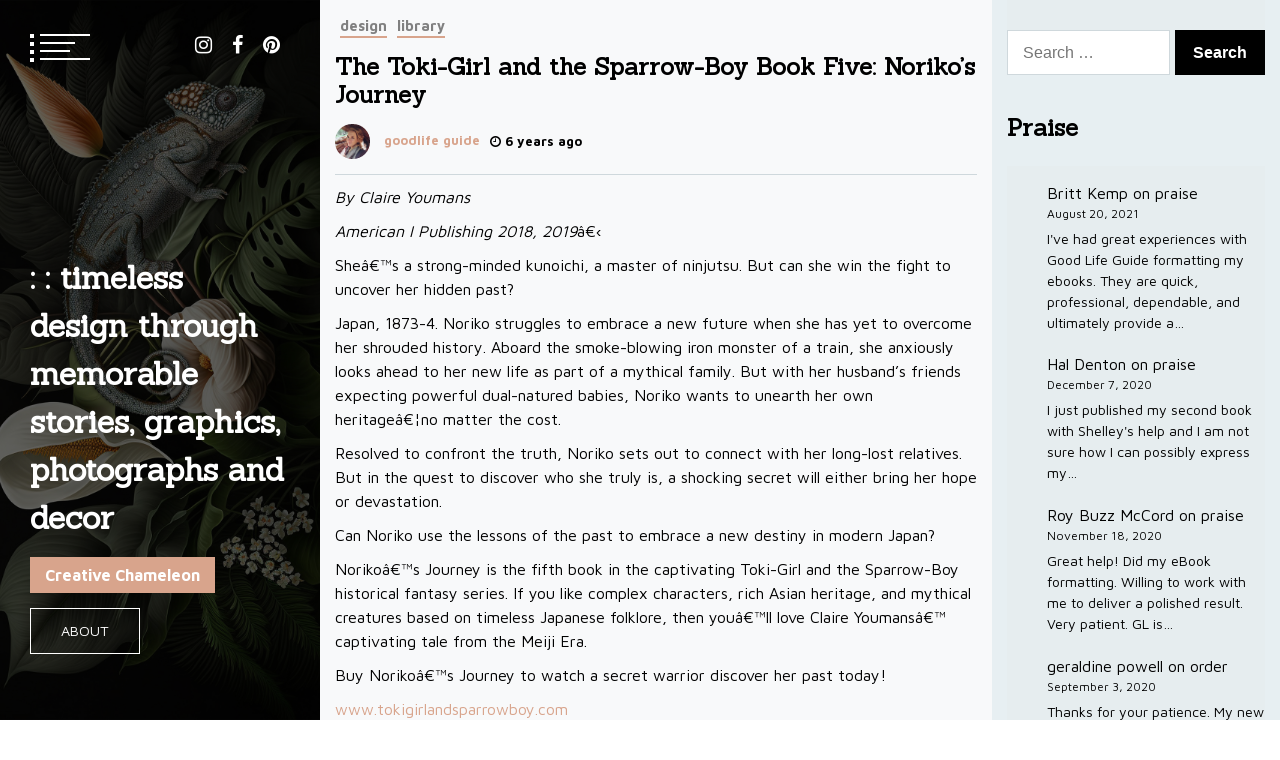

--- FILE ---
content_type: text/html; charset=UTF-8
request_url: https://www.goodlifeguide.com/the-toki-girl-and-the-sparrow-boy-book-5-norikos-journey/
body_size: 14464
content:
<!doctype html>
<html lang="en-US">
<head>
	<meta charset="UTF-8">
	<meta name="viewport" content="width=device-width, initial-scale=1">
	<link rel="profile" href="https://gmpg.org/xfn/11">

	<title>The Toki-Girl and the Sparrow-Boy Book Five: Noriko&#8217;s Journey &#8211; : : timeless design through memorable stories, graphics, photographs and decor</title>
        <style type="text/css">
        /************* FONT FAMILY*************/
                        html body{
                    font-family: Maven Pro                }
                                body h1,
                body h2,
                body h3,
                body h4,
                body h5{
                    font-family: Sanchez                }
                /*************COLOR*****************/
                        /*************** TEXT*************/
                body .twp-not-found h1,
                body .comments-area .comment-list li .comment-meta,
                body .twp-single-article .entry-footer .edit-link a, 
                body .twp-single-article .entry-footer .edit-link, 
                body .twp-bio-widget .twp-basic-info .twp-title-with-social-icon h5, 
                body .twp-author-meta.twp-author-meta-primary,
                body a:hover,
                body a:focus,
                body .twp-categories ul li a:hover, 
                body .twp-categories ul li a:focus, 
                body .twp-mobile-menu-section .twp-mobile-menu ul li a:hover,
                body .twp-mobile-menu-section .twp-mobile-menu ul li a:focus,
                body .twp-post-with-bg-image .twp-gallery-post .twp-desc.twp-overlay-black a:hover,
                body .twp-post-with-bg-image .twp-gallery-post .twp-desc.twp-overlay-black a:focus,
                body .twp-single-article .entry-footer .tags-links a:hover,
                body .twp-single-article .entry-footer .tags-links a:focus,
                body .twp-single-article blockquote.wp-block-quote p:before,
                body .twp-single-article blockquote.wp-block-quote p:after,
                body .twp-post-format-white .twp-post-format-icon,
                body .twp-header a:hover,
                body .twp-header a:focus,
                body .slick-arrow:hover,
                body .slick-arrow:focus,
                body .twp-eportfolio-photography-slider a:hover,
                body .twp-eportfolio-photography-slider a:focus,
                body .twp-eportfolio-photography-slider .slick-arrow:hover,
                body .twp-eportfolio-photography-slider .slick-arrow:focus,
                body .twp-eportfolio-photography-slider .twp-photography-post .twp-categories a:hover,
                body .twp-eportfolio-photography-slider .twp-photography-post .twp-categories a:focus,
                body p a,
                body .site-footer a:hover,
                body .site-footer a:focus,
                body .twp-single-article .entry-header .twp-author-meta a,
                body .comments-area .comment-list li .comment-meta a{
                    color: #d8a48c;
                }
                body .comments-area .comment-list li .comment-meta a:hover,
                body .comments-area .comment-list li .comment-meta a:focus{
                    color: rgb(128,128,128);
                }
               
                /**************BACKGROUND************/
                
                body .twp-menu-description,
                body .comments-area .comment-respond .comment-form .logged-in-as a:after,
                body .comments-area .comment-list li .comment-reply-link:after, 
                body .posts-navigation a:after, 
                body .pagination .page-numbers:after, 
                body .twp-border-btn.twp-border-btn-white:after,
                body .twp-preloader,
                body .widget .search-form .search-submit:hover,
                body .widget .search-form .search-submit:focus,
                body .twp-menubar-search .search-form .search-submit:hover,
                body .twp-menubar-search .search-form .search-submit:focus,
                body .twp-title-with-bar:before,
                body .comment-form input[type=submit]:hover,
                body .comment-form input[type=submit]:focus,
                body .twp-gallery-grid-section span.twp-active,
                body .twp-primary-bg,
                body .twp-not-found .search-form .search-submit, 
                body .twp-header .site-branding .site-description, 
                body .page-title span:after, 
                body .widget-title:after, 
                body .pagination .page-numbers.current, 
                body .page-links .post-page-numbers.current,
                body .page-links .post-page-numbers:after,
                body .twp-close-icon span,
                body .slick-dots button{
                   background-color: #d8a48c;
                }
             
                @media (min-width: 768px) {
                    body .twp-blog-slider-section .twp-blog-slider .twp-blog-post:before {
                        background-color: #d8a48c;
                    }
                }
                /****************BORDER***************/
                body .comments-area .comment-respond .comment-form .logged-in-as a:hover, 
                body .comments-area .comment-respond .comment-form .logged-in-as a:focus, 
                body .comments-area .comment-list li .comment-reply-link:hover, 
                body .comments-area .comment-list li .comment-reply-link:focus, 
                body .posts-navigation a:hover, 
                body .posts-navigation a:focus, 
                body .pagination .page-numbers:hover, 
                body .pagination .page-numbers:focus, 
                body .twp-border-btn.twp-border-btn-white:hover,
                body .twp-border-btn.twp-border-btn-white:focus,
                body .comment-form input[type=submit], 
                body .comments-area .comment-respond .comment-form .logged-in-as a, 
                body .comments-area .comment-list li .comment-reply-link,
                body .slick-dots button,
                body .twp-single-article .entry-footer .tags-links a,
                body .pagination .page-numbers.current,
                body .page-links .post-page-numbers.current,
                body .twp-categories.twp-categories-with-line li,
                body .page-links .post-page-numbers:hover,
                body .page-links .post-page-numbers:focus{
                    border-color: #d8a48c;
                }
                body .twp-bio-widget .twp-quote,
                body .mfp-content .mfp-bottom-bar{
                    background-color: rgba(216, 164, 164, 0.7);
                }
 
                /*****************OVERLAY********************/
                    body .twp-full-width-post .twp-gallery-post .post-thumbnail:before,
            body .twp-overlay-image-hover:before {
                background-color: rgba(216, 164, 164, 0.6);
            }
            
            body .post-navigation .nav-links .nav-previous:hover:before,
            body .post-navigation .nav-links .nav-previous:focus:before,
            body .post-navigation .nav-links .nav-next:hover:before,
            body .post-navigation .nav-links .nav-next:focus:before{
                background-color: rgba(216, 164, 164, 0.7);
            }

                

        </style>
<meta name='robots' content='max-image-preview:large' />
	<style>img:is([sizes="auto" i], [sizes^="auto," i]) { contain-intrinsic-size: 3000px 1500px }</style>
	<link rel='dns-prefetch' href='//fonts.googleapis.com' />
<link rel="alternate" type="application/rss+xml" title=": : timeless design through memorable stories, graphics, photographs and decor &raquo; Feed" href="https://www.goodlifeguide.com/feed/" />
<link rel="alternate" type="application/rss+xml" title=": : timeless design through memorable stories, graphics, photographs and decor &raquo; Comments Feed" href="https://www.goodlifeguide.com/comments/feed/" />
<link rel="alternate" type="application/rss+xml" title=": : timeless design through memorable stories, graphics, photographs and decor &raquo; The Toki-Girl and the Sparrow-Boy Book Five: Noriko&#8217;s Journey Comments Feed" href="https://www.goodlifeguide.com/the-toki-girl-and-the-sparrow-boy-book-5-norikos-journey/feed/" />
<script type="text/javascript">
/* <![CDATA[ */
window._wpemojiSettings = {"baseUrl":"https:\/\/s.w.org\/images\/core\/emoji\/16.0.1\/72x72\/","ext":".png","svgUrl":"https:\/\/s.w.org\/images\/core\/emoji\/16.0.1\/svg\/","svgExt":".svg","source":{"concatemoji":"https:\/\/www.goodlifeguide.com\/wp-includes\/js\/wp-emoji-release.min.js?ver=6.8.3"}};
/*! This file is auto-generated */
!function(s,n){var o,i,e;function c(e){try{var t={supportTests:e,timestamp:(new Date).valueOf()};sessionStorage.setItem(o,JSON.stringify(t))}catch(e){}}function p(e,t,n){e.clearRect(0,0,e.canvas.width,e.canvas.height),e.fillText(t,0,0);var t=new Uint32Array(e.getImageData(0,0,e.canvas.width,e.canvas.height).data),a=(e.clearRect(0,0,e.canvas.width,e.canvas.height),e.fillText(n,0,0),new Uint32Array(e.getImageData(0,0,e.canvas.width,e.canvas.height).data));return t.every(function(e,t){return e===a[t]})}function u(e,t){e.clearRect(0,0,e.canvas.width,e.canvas.height),e.fillText(t,0,0);for(var n=e.getImageData(16,16,1,1),a=0;a<n.data.length;a++)if(0!==n.data[a])return!1;return!0}function f(e,t,n,a){switch(t){case"flag":return n(e,"\ud83c\udff3\ufe0f\u200d\u26a7\ufe0f","\ud83c\udff3\ufe0f\u200b\u26a7\ufe0f")?!1:!n(e,"\ud83c\udde8\ud83c\uddf6","\ud83c\udde8\u200b\ud83c\uddf6")&&!n(e,"\ud83c\udff4\udb40\udc67\udb40\udc62\udb40\udc65\udb40\udc6e\udb40\udc67\udb40\udc7f","\ud83c\udff4\u200b\udb40\udc67\u200b\udb40\udc62\u200b\udb40\udc65\u200b\udb40\udc6e\u200b\udb40\udc67\u200b\udb40\udc7f");case"emoji":return!a(e,"\ud83e\udedf")}return!1}function g(e,t,n,a){var r="undefined"!=typeof WorkerGlobalScope&&self instanceof WorkerGlobalScope?new OffscreenCanvas(300,150):s.createElement("canvas"),o=r.getContext("2d",{willReadFrequently:!0}),i=(o.textBaseline="top",o.font="600 32px Arial",{});return e.forEach(function(e){i[e]=t(o,e,n,a)}),i}function t(e){var t=s.createElement("script");t.src=e,t.defer=!0,s.head.appendChild(t)}"undefined"!=typeof Promise&&(o="wpEmojiSettingsSupports",i=["flag","emoji"],n.supports={everything:!0,everythingExceptFlag:!0},e=new Promise(function(e){s.addEventListener("DOMContentLoaded",e,{once:!0})}),new Promise(function(t){var n=function(){try{var e=JSON.parse(sessionStorage.getItem(o));if("object"==typeof e&&"number"==typeof e.timestamp&&(new Date).valueOf()<e.timestamp+604800&&"object"==typeof e.supportTests)return e.supportTests}catch(e){}return null}();if(!n){if("undefined"!=typeof Worker&&"undefined"!=typeof OffscreenCanvas&&"undefined"!=typeof URL&&URL.createObjectURL&&"undefined"!=typeof Blob)try{var e="postMessage("+g.toString()+"("+[JSON.stringify(i),f.toString(),p.toString(),u.toString()].join(",")+"));",a=new Blob([e],{type:"text/javascript"}),r=new Worker(URL.createObjectURL(a),{name:"wpTestEmojiSupports"});return void(r.onmessage=function(e){c(n=e.data),r.terminate(),t(n)})}catch(e){}c(n=g(i,f,p,u))}t(n)}).then(function(e){for(var t in e)n.supports[t]=e[t],n.supports.everything=n.supports.everything&&n.supports[t],"flag"!==t&&(n.supports.everythingExceptFlag=n.supports.everythingExceptFlag&&n.supports[t]);n.supports.everythingExceptFlag=n.supports.everythingExceptFlag&&!n.supports.flag,n.DOMReady=!1,n.readyCallback=function(){n.DOMReady=!0}}).then(function(){return e}).then(function(){var e;n.supports.everything||(n.readyCallback(),(e=n.source||{}).concatemoji?t(e.concatemoji):e.wpemoji&&e.twemoji&&(t(e.twemoji),t(e.wpemoji)))}))}((window,document),window._wpemojiSettings);
/* ]]> */
</script>
<style id='wp-emoji-styles-inline-css' type='text/css'>

	img.wp-smiley, img.emoji {
		display: inline !important;
		border: none !important;
		box-shadow: none !important;
		height: 1em !important;
		width: 1em !important;
		margin: 0 0.07em !important;
		vertical-align: -0.1em !important;
		background: none !important;
		padding: 0 !important;
	}
</style>
<link rel='stylesheet' id='wp-block-library-css' href='https://www.goodlifeguide.com/wp-includes/css/dist/block-library/style.min.css?ver=6.8.3' type='text/css' media='all' />
<style id='classic-theme-styles-inline-css' type='text/css'>
/*! This file is auto-generated */
.wp-block-button__link{color:#fff;background-color:#32373c;border-radius:9999px;box-shadow:none;text-decoration:none;padding:calc(.667em + 2px) calc(1.333em + 2px);font-size:1.125em}.wp-block-file__button{background:#32373c;color:#fff;text-decoration:none}
</style>
<link rel='stylesheet' id='wp-components-css' href='https://www.goodlifeguide.com/wp-includes/css/dist/components/style.min.css?ver=6.8.3' type='text/css' media='all' />
<link rel='stylesheet' id='wp-preferences-css' href='https://www.goodlifeguide.com/wp-includes/css/dist/preferences/style.min.css?ver=6.8.3' type='text/css' media='all' />
<link rel='stylesheet' id='wp-block-editor-css' href='https://www.goodlifeguide.com/wp-includes/css/dist/block-editor/style.min.css?ver=6.8.3' type='text/css' media='all' />
<link rel='stylesheet' id='wp-reusable-blocks-css' href='https://www.goodlifeguide.com/wp-includes/css/dist/reusable-blocks/style.min.css?ver=6.8.3' type='text/css' media='all' />
<link rel='stylesheet' id='wp-patterns-css' href='https://www.goodlifeguide.com/wp-includes/css/dist/patterns/style.min.css?ver=6.8.3' type='text/css' media='all' />
<link rel='stylesheet' id='wp-editor-css' href='https://www.goodlifeguide.com/wp-includes/css/dist/editor/style.min.css?ver=6.8.3' type='text/css' media='all' />
<link rel='stylesheet' id='block-robo-gallery-style-css-css' href='https://www.goodlifeguide.com/wp-content/plugins/robo-gallery/includes/extensions/block/dist/blocks.style.build.css?ver=5.0.2' type='text/css' media='all' />
<style id='global-styles-inline-css' type='text/css'>
:root{--wp--preset--aspect-ratio--square: 1;--wp--preset--aspect-ratio--4-3: 4/3;--wp--preset--aspect-ratio--3-4: 3/4;--wp--preset--aspect-ratio--3-2: 3/2;--wp--preset--aspect-ratio--2-3: 2/3;--wp--preset--aspect-ratio--16-9: 16/9;--wp--preset--aspect-ratio--9-16: 9/16;--wp--preset--color--black: #000000;--wp--preset--color--cyan-bluish-gray: #abb8c3;--wp--preset--color--white: #ffffff;--wp--preset--color--pale-pink: #f78da7;--wp--preset--color--vivid-red: #cf2e2e;--wp--preset--color--luminous-vivid-orange: #ff6900;--wp--preset--color--luminous-vivid-amber: #fcb900;--wp--preset--color--light-green-cyan: #7bdcb5;--wp--preset--color--vivid-green-cyan: #00d084;--wp--preset--color--pale-cyan-blue: #8ed1fc;--wp--preset--color--vivid-cyan-blue: #0693e3;--wp--preset--color--vivid-purple: #9b51e0;--wp--preset--gradient--vivid-cyan-blue-to-vivid-purple: linear-gradient(135deg,rgba(6,147,227,1) 0%,rgb(155,81,224) 100%);--wp--preset--gradient--light-green-cyan-to-vivid-green-cyan: linear-gradient(135deg,rgb(122,220,180) 0%,rgb(0,208,130) 100%);--wp--preset--gradient--luminous-vivid-amber-to-luminous-vivid-orange: linear-gradient(135deg,rgba(252,185,0,1) 0%,rgba(255,105,0,1) 100%);--wp--preset--gradient--luminous-vivid-orange-to-vivid-red: linear-gradient(135deg,rgba(255,105,0,1) 0%,rgb(207,46,46) 100%);--wp--preset--gradient--very-light-gray-to-cyan-bluish-gray: linear-gradient(135deg,rgb(238,238,238) 0%,rgb(169,184,195) 100%);--wp--preset--gradient--cool-to-warm-spectrum: linear-gradient(135deg,rgb(74,234,220) 0%,rgb(151,120,209) 20%,rgb(207,42,186) 40%,rgb(238,44,130) 60%,rgb(251,105,98) 80%,rgb(254,248,76) 100%);--wp--preset--gradient--blush-light-purple: linear-gradient(135deg,rgb(255,206,236) 0%,rgb(152,150,240) 100%);--wp--preset--gradient--blush-bordeaux: linear-gradient(135deg,rgb(254,205,165) 0%,rgb(254,45,45) 50%,rgb(107,0,62) 100%);--wp--preset--gradient--luminous-dusk: linear-gradient(135deg,rgb(255,203,112) 0%,rgb(199,81,192) 50%,rgb(65,88,208) 100%);--wp--preset--gradient--pale-ocean: linear-gradient(135deg,rgb(255,245,203) 0%,rgb(182,227,212) 50%,rgb(51,167,181) 100%);--wp--preset--gradient--electric-grass: linear-gradient(135deg,rgb(202,248,128) 0%,rgb(113,206,126) 100%);--wp--preset--gradient--midnight: linear-gradient(135deg,rgb(2,3,129) 0%,rgb(40,116,252) 100%);--wp--preset--font-size--small: 13px;--wp--preset--font-size--medium: 20px;--wp--preset--font-size--large: 36px;--wp--preset--font-size--x-large: 42px;--wp--preset--spacing--20: 0.44rem;--wp--preset--spacing--30: 0.67rem;--wp--preset--spacing--40: 1rem;--wp--preset--spacing--50: 1.5rem;--wp--preset--spacing--60: 2.25rem;--wp--preset--spacing--70: 3.38rem;--wp--preset--spacing--80: 5.06rem;--wp--preset--shadow--natural: 6px 6px 9px rgba(0, 0, 0, 0.2);--wp--preset--shadow--deep: 12px 12px 50px rgba(0, 0, 0, 0.4);--wp--preset--shadow--sharp: 6px 6px 0px rgba(0, 0, 0, 0.2);--wp--preset--shadow--outlined: 6px 6px 0px -3px rgba(255, 255, 255, 1), 6px 6px rgba(0, 0, 0, 1);--wp--preset--shadow--crisp: 6px 6px 0px rgba(0, 0, 0, 1);}:where(.is-layout-flex){gap: 0.5em;}:where(.is-layout-grid){gap: 0.5em;}body .is-layout-flex{display: flex;}.is-layout-flex{flex-wrap: wrap;align-items: center;}.is-layout-flex > :is(*, div){margin: 0;}body .is-layout-grid{display: grid;}.is-layout-grid > :is(*, div){margin: 0;}:where(.wp-block-columns.is-layout-flex){gap: 2em;}:where(.wp-block-columns.is-layout-grid){gap: 2em;}:where(.wp-block-post-template.is-layout-flex){gap: 1.25em;}:where(.wp-block-post-template.is-layout-grid){gap: 1.25em;}.has-black-color{color: var(--wp--preset--color--black) !important;}.has-cyan-bluish-gray-color{color: var(--wp--preset--color--cyan-bluish-gray) !important;}.has-white-color{color: var(--wp--preset--color--white) !important;}.has-pale-pink-color{color: var(--wp--preset--color--pale-pink) !important;}.has-vivid-red-color{color: var(--wp--preset--color--vivid-red) !important;}.has-luminous-vivid-orange-color{color: var(--wp--preset--color--luminous-vivid-orange) !important;}.has-luminous-vivid-amber-color{color: var(--wp--preset--color--luminous-vivid-amber) !important;}.has-light-green-cyan-color{color: var(--wp--preset--color--light-green-cyan) !important;}.has-vivid-green-cyan-color{color: var(--wp--preset--color--vivid-green-cyan) !important;}.has-pale-cyan-blue-color{color: var(--wp--preset--color--pale-cyan-blue) !important;}.has-vivid-cyan-blue-color{color: var(--wp--preset--color--vivid-cyan-blue) !important;}.has-vivid-purple-color{color: var(--wp--preset--color--vivid-purple) !important;}.has-black-background-color{background-color: var(--wp--preset--color--black) !important;}.has-cyan-bluish-gray-background-color{background-color: var(--wp--preset--color--cyan-bluish-gray) !important;}.has-white-background-color{background-color: var(--wp--preset--color--white) !important;}.has-pale-pink-background-color{background-color: var(--wp--preset--color--pale-pink) !important;}.has-vivid-red-background-color{background-color: var(--wp--preset--color--vivid-red) !important;}.has-luminous-vivid-orange-background-color{background-color: var(--wp--preset--color--luminous-vivid-orange) !important;}.has-luminous-vivid-amber-background-color{background-color: var(--wp--preset--color--luminous-vivid-amber) !important;}.has-light-green-cyan-background-color{background-color: var(--wp--preset--color--light-green-cyan) !important;}.has-vivid-green-cyan-background-color{background-color: var(--wp--preset--color--vivid-green-cyan) !important;}.has-pale-cyan-blue-background-color{background-color: var(--wp--preset--color--pale-cyan-blue) !important;}.has-vivid-cyan-blue-background-color{background-color: var(--wp--preset--color--vivid-cyan-blue) !important;}.has-vivid-purple-background-color{background-color: var(--wp--preset--color--vivid-purple) !important;}.has-black-border-color{border-color: var(--wp--preset--color--black) !important;}.has-cyan-bluish-gray-border-color{border-color: var(--wp--preset--color--cyan-bluish-gray) !important;}.has-white-border-color{border-color: var(--wp--preset--color--white) !important;}.has-pale-pink-border-color{border-color: var(--wp--preset--color--pale-pink) !important;}.has-vivid-red-border-color{border-color: var(--wp--preset--color--vivid-red) !important;}.has-luminous-vivid-orange-border-color{border-color: var(--wp--preset--color--luminous-vivid-orange) !important;}.has-luminous-vivid-amber-border-color{border-color: var(--wp--preset--color--luminous-vivid-amber) !important;}.has-light-green-cyan-border-color{border-color: var(--wp--preset--color--light-green-cyan) !important;}.has-vivid-green-cyan-border-color{border-color: var(--wp--preset--color--vivid-green-cyan) !important;}.has-pale-cyan-blue-border-color{border-color: var(--wp--preset--color--pale-cyan-blue) !important;}.has-vivid-cyan-blue-border-color{border-color: var(--wp--preset--color--vivid-cyan-blue) !important;}.has-vivid-purple-border-color{border-color: var(--wp--preset--color--vivid-purple) !important;}.has-vivid-cyan-blue-to-vivid-purple-gradient-background{background: var(--wp--preset--gradient--vivid-cyan-blue-to-vivid-purple) !important;}.has-light-green-cyan-to-vivid-green-cyan-gradient-background{background: var(--wp--preset--gradient--light-green-cyan-to-vivid-green-cyan) !important;}.has-luminous-vivid-amber-to-luminous-vivid-orange-gradient-background{background: var(--wp--preset--gradient--luminous-vivid-amber-to-luminous-vivid-orange) !important;}.has-luminous-vivid-orange-to-vivid-red-gradient-background{background: var(--wp--preset--gradient--luminous-vivid-orange-to-vivid-red) !important;}.has-very-light-gray-to-cyan-bluish-gray-gradient-background{background: var(--wp--preset--gradient--very-light-gray-to-cyan-bluish-gray) !important;}.has-cool-to-warm-spectrum-gradient-background{background: var(--wp--preset--gradient--cool-to-warm-spectrum) !important;}.has-blush-light-purple-gradient-background{background: var(--wp--preset--gradient--blush-light-purple) !important;}.has-blush-bordeaux-gradient-background{background: var(--wp--preset--gradient--blush-bordeaux) !important;}.has-luminous-dusk-gradient-background{background: var(--wp--preset--gradient--luminous-dusk) !important;}.has-pale-ocean-gradient-background{background: var(--wp--preset--gradient--pale-ocean) !important;}.has-electric-grass-gradient-background{background: var(--wp--preset--gradient--electric-grass) !important;}.has-midnight-gradient-background{background: var(--wp--preset--gradient--midnight) !important;}.has-small-font-size{font-size: var(--wp--preset--font-size--small) !important;}.has-medium-font-size{font-size: var(--wp--preset--font-size--medium) !important;}.has-large-font-size{font-size: var(--wp--preset--font-size--large) !important;}.has-x-large-font-size{font-size: var(--wp--preset--font-size--x-large) !important;}
:where(.wp-block-post-template.is-layout-flex){gap: 1.25em;}:where(.wp-block-post-template.is-layout-grid){gap: 1.25em;}
:where(.wp-block-columns.is-layout-flex){gap: 2em;}:where(.wp-block-columns.is-layout-grid){gap: 2em;}
:root :where(.wp-block-pullquote){font-size: 1.5em;line-height: 1.6;}
</style>
<link rel='stylesheet' id='contact-form-7-css' href='https://www.goodlifeguide.com/wp-content/plugins/contact-form-7/includes/css/styles.css?ver=6.0.6' type='text/css' media='all' />
<link rel='stylesheet' id='font-awesome-css' href='https://www.goodlifeguide.com/wp-content/plugins/elementor/assets/lib/font-awesome/css/font-awesome.min.css?ver=4.7.0' type='text/css' media='all' />
<link rel='stylesheet' id='slick-css' href='https://www.goodlifeguide.com/wp-content/themes/eportfolio-pro/assets/libraries/slick/css/slick.css?ver=6.8.3' type='text/css' media='all' />
<link rel='stylesheet' id='magnific-css' href='https://www.goodlifeguide.com/wp-content/themes/eportfolio-pro/assets/libraries/magnific/css/magnific-popup.css?ver=6.8.3' type='text/css' media='all' />
<link rel='stylesheet' id='eportfolio-google-fonts-css' href='https://fonts.googleapis.com/css?family=Sanchez:400,400italic|Maven%20Pro:400,500,700,900' type='text/css' media='all' />
<link rel='stylesheet' id='eportfolio-style-css' href='https://www.goodlifeguide.com/wp-content/themes/eportfolio-pro/style.css?ver=6.8.3' type='text/css' media='all' />
<style id='eportfolio-style-inline-css' type='text/css'>

			.post-navigation .nav-previous { background-image: url(https://www.goodlifeguide.com/wp-content/uploads/2019/06/00B87142-2FC8-47E9-A8AC-1DC963145691-scaled.jpeg); }
			.post-navigation .nav-previous .post-title, .post-navigation .nav-previous a:hover .post-title, .post-navigation .nav-previous a:focus .post-title, .post-navigation .nav-previous .meta-nav { color: #fff; }
			.post-navigation .nav-previous a:before { background-color: rgba(0, 0, 0, 0.4); }
		
			.post-navigation .nav-next { background-image: url(https://www.goodlifeguide.com/wp-content/uploads/2019/06/0403B38D-5AF2-4704-BE56-C487157D2531.jpeg); border-top: 0; }
			.post-navigation .nav-next .post-title, .post-navigation .nav-next a:hover .post-title, .post-navigation .nav-next a:focus .post-title, .post-navigation .nav-next .meta-nav { color: #fff; }
			.post-navigation .nav-next a:before { background-color: rgba(0, 0, 0, 0.4); }
		
</style>
<style id='akismet-widget-style-inline-css' type='text/css'>

			.a-stats {
				--akismet-color-mid-green: #357b49;
				--akismet-color-white: #fff;
				--akismet-color-light-grey: #f6f7f7;

				max-width: 350px;
				width: auto;
			}

			.a-stats * {
				all: unset;
				box-sizing: border-box;
			}

			.a-stats strong {
				font-weight: 600;
			}

			.a-stats a.a-stats__link,
			.a-stats a.a-stats__link:visited,
			.a-stats a.a-stats__link:active {
				background: var(--akismet-color-mid-green);
				border: none;
				box-shadow: none;
				border-radius: 8px;
				color: var(--akismet-color-white);
				cursor: pointer;
				display: block;
				font-family: -apple-system, BlinkMacSystemFont, 'Segoe UI', 'Roboto', 'Oxygen-Sans', 'Ubuntu', 'Cantarell', 'Helvetica Neue', sans-serif;
				font-weight: 500;
				padding: 12px;
				text-align: center;
				text-decoration: none;
				transition: all 0.2s ease;
			}

			/* Extra specificity to deal with TwentyTwentyOne focus style */
			.widget .a-stats a.a-stats__link:focus {
				background: var(--akismet-color-mid-green);
				color: var(--akismet-color-white);
				text-decoration: none;
			}

			.a-stats a.a-stats__link:hover {
				filter: brightness(110%);
				box-shadow: 0 4px 12px rgba(0, 0, 0, 0.06), 0 0 2px rgba(0, 0, 0, 0.16);
			}

			.a-stats .count {
				color: var(--akismet-color-white);
				display: block;
				font-size: 1.5em;
				line-height: 1.4;
				padding: 0 13px;
				white-space: nowrap;
			}
		
</style>
<script type="text/javascript" src="https://www.goodlifeguide.com/wp-includes/js/jquery/jquery.min.js?ver=3.7.1" id="jquery-core-js"></script>
<script type="text/javascript" src="https://www.goodlifeguide.com/wp-includes/js/jquery/jquery-migrate.min.js?ver=3.4.1" id="jquery-migrate-js"></script>
<link rel="https://api.w.org/" href="https://www.goodlifeguide.com/wp-json/" /><link rel="alternate" title="JSON" type="application/json" href="https://www.goodlifeguide.com/wp-json/wp/v2/posts/3909" /><link rel="EditURI" type="application/rsd+xml" title="RSD" href="https://www.goodlifeguide.com/xmlrpc.php?rsd" />
<meta name="generator" content="WordPress 6.8.3" />
<link rel="canonical" href="https://www.goodlifeguide.com/the-toki-girl-and-the-sparrow-boy-book-5-norikos-journey/" />
<link rel='shortlink' href='https://www.goodlifeguide.com/?p=3909' />
<link rel="alternate" title="oEmbed (JSON)" type="application/json+oembed" href="https://www.goodlifeguide.com/wp-json/oembed/1.0/embed?url=https%3A%2F%2Fwww.goodlifeguide.com%2Fthe-toki-girl-and-the-sparrow-boy-book-5-norikos-journey%2F" />
<link rel="alternate" title="oEmbed (XML)" type="text/xml+oembed" href="https://www.goodlifeguide.com/wp-json/oembed/1.0/embed?url=https%3A%2F%2Fwww.goodlifeguide.com%2Fthe-toki-girl-and-the-sparrow-boy-book-5-norikos-journey%2F&#038;format=xml" />
<meta name="generator" content="Elementor 3.28.4; features: additional_custom_breakpoints, e_local_google_fonts; settings: css_print_method-external, google_font-enabled, font_display-swap">
			<style>
				.e-con.e-parent:nth-of-type(n+4):not(.e-lazyloaded):not(.e-no-lazyload),
				.e-con.e-parent:nth-of-type(n+4):not(.e-lazyloaded):not(.e-no-lazyload) * {
					background-image: none !important;
				}
				@media screen and (max-height: 1024px) {
					.e-con.e-parent:nth-of-type(n+3):not(.e-lazyloaded):not(.e-no-lazyload),
					.e-con.e-parent:nth-of-type(n+3):not(.e-lazyloaded):not(.e-no-lazyload) * {
						background-image: none !important;
					}
				}
				@media screen and (max-height: 640px) {
					.e-con.e-parent:nth-of-type(n+2):not(.e-lazyloaded):not(.e-no-lazyload),
					.e-con.e-parent:nth-of-type(n+2):not(.e-lazyloaded):not(.e-no-lazyload) * {
						background-image: none !important;
					}
				}
			</style>
			        <style type="text/css">
                        .site-title a,
            #masthead ul.twp-social-icons.twp-social-icons-white a {
                color: #ffffff;
            }

            #masthead .twp-menu-icon.twp-white-menu-icon span:before,
            #masthead .twp-menu-icon.twp-white-menu-icon span:after {
                background-color: #ffffff;
            }

                    </style>
        <link rel="icon" href="https://www.goodlifeguide.com/wp-content/uploads/2023/07/cropped-logo-512-1-32x32.jpg" sizes="32x32" />
<link rel="icon" href="https://www.goodlifeguide.com/wp-content/uploads/2023/07/cropped-logo-512-1-192x192.jpg" sizes="192x192" />
<link rel="apple-touch-icon" href="https://www.goodlifeguide.com/wp-content/uploads/2023/07/cropped-logo-512-1-180x180.jpg" />
<meta name="msapplication-TileImage" content="https://www.goodlifeguide.com/wp-content/uploads/2023/07/cropped-logo-512-1-270x270.jpg" />
</head>

<body class="wp-singular post-template-default single single-post postid-3909 single-format-standard wp-theme-eportfolio-pro right-sidebar elementor-default elementor-kit-4173">
		<div id="page" class="site twp-page-content">
		<a class="skip-link screen-reader-text" href="#content">Skip to content</a>
				<header id="masthead" class="site-header twp-header  data-bg twp-overlay-black" data-background="https://www.goodlifeguide.com/wp-content/uploads/2023/07/botanical_header2-2.jpg">
			<div class="twp-menu-section twp-w-100">
				<div class="twp-menu-icon twp-white-menu-icon" id="twp-menu-icon">
					<button>
						<span></span>
						<span></span>
						<span></span>
						<span></span>
					</button>
				</div>
                					<div class="twp-social-icon-section">
						<div class="menu-social-menu-container"><ul id="social-menu" class="twp-social-icons twp-social-icons-white"><li id="menu-item-295" class="menu-item menu-item-type-custom menu-item-object-custom menu-item-295"><a href="https://www.instagram.com/goodlifeguide">instagram</a></li>
<li id="menu-item-276" class="menu-item menu-item-type-custom menu-item-object-custom menu-item-276"><a href="https://www.facebook.com/goodlifeguideme">facebook</a></li>
<li id="menu-item-296" class="menu-item menu-item-type-custom menu-item-object-custom menu-item-296"><a href="https://www.pinterest.com/goodlifeguide">pinterest</a></li>
</ul></div>					</div>
							</div>
			<div class="site-branding">
				<div class="twp-wrapper">
										<h1 class="site-title"><a href="https://www.goodlifeguide.com/" rel="home">: : timeless design through memorable stories, graphics, photographs and decor</a></h1>
					
											<p class="site-description">Creative Chameleon</p>
															
											<div class="twp-btn-section">
							<a href="http://www.goodlifeguide.com/experts" class="twp-border-btn twp-border-btn-white">About</a>
						</div>
					
				</div>
				
			</div><!-- .site-branding -->

		
			<!-- primary nav -->
			<nav id="site-navigation" class="main-navigation twp-nav-section">
				<button class="menu-toggle" aria-controls="primary-menu" aria-expanded="false">Primary Menu</button>
				<div class="menu-primary-menu-container"><ul id="primary-menu" class="menu"><li id="menu-item-4281" class="menu-item menu-item-type-post_type menu-item-object-page menu-item-home menu-item-4281"><div class="submenu-wrapper"><a href="https://www.goodlifeguide.com/">Home</a></div></li>
<li id="menu-item-4261" class="menu-item menu-item-type-post_type menu-item-object-page menu-item-4261"><div class="submenu-wrapper"><a href="https://www.goodlifeguide.com/experts/">About</a></div></li>
<li id="menu-item-4262" class="menu-item menu-item-type-post_type menu-item-object-page menu-item-has-children menu-item-4262"><div class="submenu-wrapper"><a href="https://www.goodlifeguide.com/about/">Services</a><button class="theme-btn-toggle submenu-toggle" data-toggle-target=".menu-item.menu-item-4262 > .sub-menu" data-toggle-type="slidetoggle" data-toggle-duration="250" aria-expanded="false"><span class="btn__content" tabindex="-1"><span class="screen-reader-text">Show sub menu</span><span class="fa fa-chevron-down"></span></span></button></div>
<ul class="sub-menu">
	<li id="menu-item-4263" class="menu-item menu-item-type-post_type menu-item-object-post menu-item-4263"><div class="submenu-wrapper"><a href="https://www.goodlifeguide.com/publishing/">Publishing</a></div></li>
	<li id="menu-item-4264" class="menu-item menu-item-type-post_type menu-item-object-post menu-item-4264"><div class="submenu-wrapper"><a href="https://www.goodlifeguide.com/photography/">Photography</a></div></li>
	<li id="menu-item-4265" class="menu-item menu-item-type-post_type menu-item-object-post menu-item-4265"><div class="submenu-wrapper"><a href="https://www.goodlifeguide.com/restoration/">Restoration</a></div></li>
	<li id="menu-item-4266" class="menu-item menu-item-type-post_type menu-item-object-post menu-item-4266"><div class="submenu-wrapper"><a href="https://www.goodlifeguide.com/design/">Design</a></div></li>
	<li id="menu-item-4267" class="menu-item menu-item-type-post_type menu-item-object-post menu-item-4267"><div class="submenu-wrapper"><a href="https://www.goodlifeguide.com/wovenart/">Woven Art</a></div></li>
</ul>
</li>
<li id="menu-item-4326" class="menu-item menu-item-type-post_type menu-item-object-page menu-item-has-children menu-item-4326"><div class="submenu-wrapper"><a href="https://www.goodlifeguide.com/galleries/">Galleries</a><button class="theme-btn-toggle submenu-toggle" data-toggle-target=".menu-item.menu-item-4326 > .sub-menu" data-toggle-type="slidetoggle" data-toggle-duration="250" aria-expanded="false"><span class="btn__content" tabindex="-1"><span class="screen-reader-text">Show sub menu</span><span class="fa fa-chevron-down"></span></span></button></div>
<ul class="sub-menu">
	<li id="menu-item-4327" class="menu-item menu-item-type-post_type menu-item-object-page current_page_parent menu-item-4327"><div class="submenu-wrapper"><a href="https://www.goodlifeguide.com/library/">Library</a></div></li>
	<li id="menu-item-4619" class="menu-item menu-item-type-post_type menu-item-object-robo_gallery_table menu-item-4619"><div class="submenu-wrapper"><a href="https://www.goodlifeguide.com/gallery/gallery/">Gallery</a></div></li>
	<li id="menu-item-4618" class="menu-item menu-item-type-post_type menu-item-object-robo_gallery_table menu-item-4618"><div class="submenu-wrapper"><a href="https://www.goodlifeguide.com/gallery/portfolio/">Portfolio</a></div></li>
	<li id="menu-item-4617" class="menu-item menu-item-type-post_type menu-item-object-robo_gallery_table menu-item-4617"><div class="submenu-wrapper"><a href="https://www.goodlifeguide.com/gallery/furniture/">Furniture</a></div></li>
	<li id="menu-item-4620" class="menu-item menu-item-type-post_type menu-item-object-robo_gallery_table menu-item-4620"><div class="submenu-wrapper"><a href="https://www.goodlifeguide.com/gallery/weavings/">Weavings</a></div></li>
</ul>
</li>
<li id="menu-item-4717" class="menu-item menu-item-type-post_type menu-item-object-post menu-item-4717"><div class="submenu-wrapper"><a href="https://www.goodlifeguide.com/coloring-books/">Coloring Books</a></div></li>
<li id="menu-item-4727" class="menu-item menu-item-type-post_type menu-item-object-page menu-item-4727"><div class="submenu-wrapper"><a href="https://www.goodlifeguide.com/praise/">Praise</a></div></li>
<li id="menu-item-4621" class="menu-item menu-item-type-post_type menu-item-object-page menu-item-4621"><div class="submenu-wrapper"><a href="https://www.goodlifeguide.com/news/">News</a></div></li>
<li id="menu-item-4268" class="menu-item menu-item-type-post_type menu-item-object-page menu-item-4268"><div class="submenu-wrapper"><a href="https://www.goodlifeguide.com/contact/">Contact</a></div></li>
</ul></div>			</nav><!-- #site-navigation -->
		</header><!-- #masthead -->
        
        			<div class="twp-preloader" id="preloader">
				<div class="status" id="status">
					<div class="twp-square"></div>
					<div class="twp-square"></div>
					<div class="twp-square"></div>
					<div class="twp-square"></div>
				</div>
				<div class="twp-preloader" id="preloader">
					<div class="status" id="status">
						<div class="twp-square"></div>
						<div class="twp-square"></div>
						<div class="twp-square"></div>
						<div class="twp-square"></div>
					</div>
				</div>
			</div>
		
		<div id="content" class="content-area twp-min-height">
	<div id="primary" class="content-area">
		<main id="main" class="site-main">

		
<article id="post-3909" class="twp-single-article post-3909 post type-post status-publish format-standard has-post-thumbnail hentry category-design category-library tag-amazon tag-cover-design tag-design-2 tag-digital-nomat tag-ebook-publishing tag-formatters tag-formatting tag-glasow tag-goodlife tag-goodlife-guide tag-goodlifeguide tag-goodlifeguide-com tag-goodlifeguide-me tag-graphic-design tag-ipad tag-kindle tag-nomad tag-nook tag-photojournalist tag-publisher tag-schadowsky tag-shelley tag-shelley-glasow-schadowsky tag-shelley-schadowsky tag-smashwords">
	<header class="entry-header">
		<div class="twp-categories twp-categories-with-line">
			<ul class="cat-links"><li>
                             <a href="https://www.goodlifeguide.com/category/design/"> 
                                 design
                             </a>
                        </li><li>
                             <a href="https://www.goodlifeguide.com/category/library/"> 
                                 library
                             </a>
                        </li></ul>		</div>
		<h2 class="entry-title">The Toki-Girl and the Sparrow-Boy Book Five: Noriko&#8217;s Journey</h2>			<div class="twp-author-meta">
				
			<a href="https://www.goodlifeguide.com/author/shelley-schadowsky/">
				<span class="twp-author-image"><img src="https://secure.gravatar.com/avatar/658daa425dd13aa17f919cfc90aedc2780b98519dc15e3324566e9a7476fba56?s=150&#038;d=mm&#038;r=g"></span>
				<span class="twp-author-caption">goodlife guide</span>
			</a>
        
        	    <span class="twp-post-date">
					<i class="fa fa-clock-o"></i>
        	        6 years ago        	</span>

            			</div><!-- .entry-meta -->
	</header><!-- .entry-header -->

	
	<div class="entry-content">
		
<p><em>By Claire Youmans</em></p>



<p><em>American I Publishing 2018, 2019</em>â€‹</p>



<p>Sheâ€™s a strong-minded kunoichi, a master of ninjutsu. But can she win the fight to uncover her hidden past?</p>



<p>Japan, 1873-4. Noriko struggles to embrace a new future when she has yet to overcome her shrouded history. Aboard the smoke-blowing iron monster of a train, she anxiously looks ahead to her new life as part of a mythical family. But with her husband&#8217;s friends expecting powerful dual-natured babies, Noriko wants to unearth her own heritageâ€¦no matter the cost.</p>



<p>Resolved to confront the truth, Noriko sets out to connect with her long-lost relatives. But in the quest to discover who she truly is, a shocking secret will either bring her hope or devastation.</p>



<p>Can Noriko use the lessons of the past to embrace a new destiny in modern Japan?</p>



<p>Norikoâ€™s Journey is the fifth book in the captivating Toki-Girl and the Sparrow-Boy historical fantasy series. If you like complex characters, rich Asian heritage, and mythical creatures based on timeless Japanese folklore, then youâ€™ll love Claire Youmansâ€™ captivating tale from the Meiji Era.</p>



<p>Buy&nbsp;Norikoâ€™s Journey to watch a secret warrior&nbsp;discover her past today!</p>



<p><a rel="noreferrer noopener" aria-label=" (opens in a new tab)" href="http://www.tokigirlandsparrowboy.com" target="_blank">www.tokigirlandsparrowboy.com</a></p>



<figure class="wp-block-image"><img fetchpriority="high" decoding="async" width="650" height="481" src="http://www.goodlifeguide.com/wp-content/uploads/2019/06/Cover5_Full5x8-1-650x481.jpg" alt="" class="wp-image-3936" srcset="https://www.goodlifeguide.com/wp-content/uploads/2019/06/Cover5_Full5x8-1-650x481.jpg 650w, https://www.goodlifeguide.com/wp-content/uploads/2019/06/Cover5_Full5x8-1-300x222.jpg 300w, https://www.goodlifeguide.com/wp-content/uploads/2019/06/Cover5_Full5x8-1-768x568.jpg 768w" sizes="(max-width: 650px) 100vw, 650px" /></figure>
	</div><!-- .entry-content -->

	<footer class="entry-footer">
		<span class="tags-links">Tagged: <a href="https://www.goodlifeguide.com/tag/amazon/" rel="tag">Amazon</a> <a href="https://www.goodlifeguide.com/tag/cover-design/" rel="tag">cover design</a> <a href="https://www.goodlifeguide.com/tag/design-2/" rel="tag">design</a> <a href="https://www.goodlifeguide.com/tag/digital-nomat/" rel="tag">digital nomat</a> <a href="https://www.goodlifeguide.com/tag/ebook-publishing/" rel="tag">eBook publishing</a> <a href="https://www.goodlifeguide.com/tag/formatters/" rel="tag">formatters</a> <a href="https://www.goodlifeguide.com/tag/formatting/" rel="tag">formatting</a> <a href="https://www.goodlifeguide.com/tag/glasow/" rel="tag">Glasow</a> <a href="https://www.goodlifeguide.com/tag/goodlife/" rel="tag">goodlife</a> <a href="https://www.goodlifeguide.com/tag/goodlife-guide/" rel="tag">goodlife guide</a> <a href="https://www.goodlifeguide.com/tag/goodlifeguide/" rel="tag">goodlifeguide</a> <a href="https://www.goodlifeguide.com/tag/goodlifeguide-com/" rel="tag">goodlifeguide.com</a> <a href="https://www.goodlifeguide.com/tag/goodlifeguide-me/" rel="tag">goodlifeguide.me</a> <a href="https://www.goodlifeguide.com/tag/graphic-design/" rel="tag">Graphic Design</a> <a href="https://www.goodlifeguide.com/tag/ipad/" rel="tag">iPad</a> <a href="https://www.goodlifeguide.com/tag/kindle/" rel="tag">Kindle</a> <a href="https://www.goodlifeguide.com/tag/nomad/" rel="tag">nomad</a> <a href="https://www.goodlifeguide.com/tag/nook/" rel="tag">nook</a> <a href="https://www.goodlifeguide.com/tag/photojournalist/" rel="tag">photojournalist</a> <a href="https://www.goodlifeguide.com/tag/publisher/" rel="tag">publisher</a> <a href="https://www.goodlifeguide.com/tag/schadowsky/" rel="tag">Schadowsky</a> <a href="https://www.goodlifeguide.com/tag/shelley/" rel="tag">Shelley</a> <a href="https://www.goodlifeguide.com/tag/shelley-glasow-schadowsky/" rel="tag">Shelley Glasow Schadowsky</a> <a href="https://www.goodlifeguide.com/tag/shelley-schadowsky/" rel="tag">Shelley Schadowsky</a> <a href="https://www.goodlifeguide.com/tag/smashwords/" rel="tag">Smashwords</a></span>	</footer><!-- .entry-footer -->
</article><!-- #post-3909 -->

	<nav class="navigation post-navigation" aria-label="Posts">
		<h2 class="screen-reader-text">Post navigation</h2>
		<div class="nav-links"><div class="nav-previous"><a href="https://www.goodlifeguide.com/the-toki-girl-and-the-sparrow-boy-book-six-the-dragon-sisters/" rel="prev">The Toki-Girl and the Sparrow-Boy Book Six:  The Dragon Sisters</a></div><div class="nav-next"><a href="https://www.goodlifeguide.com/the-toki-girl-and-the-sparrow-boy-book-four-uncle-yuta-has-an-adventure/" rel="next">The Toki-Girl and the Sparrow-Boy Book Four:  Uncle Yuta has an Adventure</a></div></div>
	</nav>
<div id="comments" class="comments-area twp-comments-section">

		<div id="respond" class="comment-respond">
		<h3 id="reply-title" class="comment-reply-title">Leave a Reply</h3><form action="https://www.goodlifeguide.com/wp-comments-post.php" method="post" id="commentform" class="comment-form"><p class="comment-notes"><span id="email-notes">Your email address will not be published.</span> <span class="required-field-message">Required fields are marked <span class="required">*</span></span></p><p class="comment-form-comment"><label for="comment">Comment <span class="required">*</span></label> <textarea id="comment" name="comment" cols="45" rows="8" maxlength="65525" required></textarea></p><p class="comment-form-author"><label for="author">Name <span class="required">*</span></label> <input id="author" name="author" type="text" value="" size="30" maxlength="245" autocomplete="name" required /></p>
<p class="comment-form-email"><label for="email">Email <span class="required">*</span></label> <input id="email" name="email" type="email" value="" size="30" maxlength="100" aria-describedby="email-notes" autocomplete="email" required /></p>
<p class="comment-form-url"><label for="url">Website</label> <input id="url" name="url" type="url" value="" size="30" maxlength="200" autocomplete="url" /></p>
<p class="form-submit"><input name="submit" type="submit" id="submit" class="submit" value="Post Comment" /> <input type='hidden' name='comment_post_ID' value='3909' id='comment_post_ID' />
<input type='hidden' name='comment_parent' id='comment_parent' value='0' />
</p><p style="display: none;"><input type="hidden" id="akismet_comment_nonce" name="akismet_comment_nonce" value="792e06fd43" /></p><p style="display: none !important;" class="akismet-fields-container" data-prefix="ak_"><label>&#916;<textarea name="ak_hp_textarea" cols="45" rows="8" maxlength="100"></textarea></label><input type="hidden" id="ak_js_1" name="ak_js" value="114"/><script>document.getElementById( "ak_js_1" ).setAttribute( "value", ( new Date() ).getTime() );</script></p></form>	</div><!-- #respond -->
	<p class="akismet_comment_form_privacy_notice">This site uses Akismet to reduce spam. <a href="https://akismet.com/privacy/" target="_blank" rel="nofollow noopener">Learn how your comment data is processed.</a></p>
</div><!-- #comments -->

		</main><!-- #main -->
	</div><!-- #primary -->
<!-- </div> -->

	
<aside id="secondary" class="widget-area">
	<section id="search-1" class="widget widget_search"><form role="search" method="get" class="search-form" action="https://www.goodlifeguide.com/">
				<label>
					<span class="screen-reader-text">Search for:</span>
					<input type="search" class="search-field" placeholder="Search &hellip;" value="" name="s" />
				</label>
				<input type="submit" class="search-submit" value="Search" />
			</form></section><section id="block-8" class="widget widget_block">
<h2 class="wp-block-heading">Praise</h2>
</section><section id="block-9" class="widget widget_block widget_recent_comments"><ol class="has-dates has-excerpts wp-block-latest-comments"><li class="wp-block-latest-comments__comment"><article><footer class="wp-block-latest-comments__comment-meta"><span class="wp-block-latest-comments__comment-author">Britt Kemp</span> on <a class="wp-block-latest-comments__comment-link" href="https://www.goodlifeguide.com/praise/#comment-37392">praise</a><time datetime="2021-08-20T18:29:35-06:00" class="wp-block-latest-comments__comment-date">August 20, 2021</time></footer><div class="wp-block-latest-comments__comment-excerpt"><p>I've had great experiences with Good Life Guide formatting my ebooks. They are quick, professional, dependable, and ultimately provide a&hellip;</p>
</div></article></li><li class="wp-block-latest-comments__comment"><article><footer class="wp-block-latest-comments__comment-meta"><a class="wp-block-latest-comments__comment-author" href="http://www.haldenton.com">Hal Denton</a> on <a class="wp-block-latest-comments__comment-link" href="https://www.goodlifeguide.com/praise/#comment-36191">praise</a><time datetime="2020-12-07T18:11:26-06:00" class="wp-block-latest-comments__comment-date">December 7, 2020</time></footer><div class="wp-block-latest-comments__comment-excerpt"><p>I just published my second book with Shelley's help and I am not sure how I can possibly express my&hellip;</p>
</div></article></li><li class="wp-block-latest-comments__comment"><article><footer class="wp-block-latest-comments__comment-meta"><span class="wp-block-latest-comments__comment-author">Roy Buzz McCord</span> on <a class="wp-block-latest-comments__comment-link" href="https://www.goodlifeguide.com/praise/#comment-36170">praise</a><time datetime="2020-11-18T15:20:12-06:00" class="wp-block-latest-comments__comment-date">November 18, 2020</time></footer><div class="wp-block-latest-comments__comment-excerpt"><p>Great help! Did my eBook formatting. Willing to work with me to deliver a polished result. Very patient. GL is&hellip;</p>
</div></article></li><li class="wp-block-latest-comments__comment"><article><footer class="wp-block-latest-comments__comment-meta"><span class="wp-block-latest-comments__comment-author">geraldine powell</span> on <a class="wp-block-latest-comments__comment-link" href="https://www.goodlifeguide.com/order/#comment-36015">order</a><time datetime="2020-09-03T09:44:02-06:00" class="wp-block-latest-comments__comment-date">September 3, 2020</time></footer><div class="wp-block-latest-comments__comment-excerpt"><p>Thanks for your patience. My new novel will be ready in about a month. Thanks Geri.</p>
</div></article></li><li class="wp-block-latest-comments__comment"><article><footer class="wp-block-latest-comments__comment-meta"><a class="wp-block-latest-comments__comment-author" href="http://soldiertoexecutive.com">Blake Repine</a> on <a class="wp-block-latest-comments__comment-link" href="https://www.goodlifeguide.com/praise/#comment-35773">praise</a><time datetime="2020-06-10T22:23:10-06:00" class="wp-block-latest-comments__comment-date">June 10, 2020</time></footer><div class="wp-block-latest-comments__comment-excerpt"><p>Goodlife Guide did the formatting for my eBook and some modifications I required for my print book cover. Shelley did&hellip;</p>
</div></article></li><li class="wp-block-latest-comments__comment"><article><footer class="wp-block-latest-comments__comment-meta"><span class="wp-block-latest-comments__comment-author">Gregory Urbach</span> on <a class="wp-block-latest-comments__comment-link" href="https://www.goodlifeguide.com/praise/#comment-35633">praise</a><time datetime="2020-05-07T20:58:33-06:00" class="wp-block-latest-comments__comment-date">May 7, 2020</time></footer><div class="wp-block-latest-comments__comment-excerpt"><p>Goodlife Guide has done many of my novels and the formatting is always terrific. Easy to work with and very&hellip;</p>
</div></article></li><li class="wp-block-latest-comments__comment"><article><footer class="wp-block-latest-comments__comment-meta"><span class="wp-block-latest-comments__comment-author">P.G.Robb</span> on <a class="wp-block-latest-comments__comment-link" href="https://www.goodlifeguide.com/praise/#comment-35632">praise</a><time datetime="2020-05-07T13:19:41-06:00" class="wp-block-latest-comments__comment-date">May 7, 2020</time></footer><div class="wp-block-latest-comments__comment-excerpt"><p>Hi Shelley. Just to let you know that we uploaded your file for our book and it was accepted [as&hellip;</p>
</div></article></li><li class="wp-block-latest-comments__comment"><article><footer class="wp-block-latest-comments__comment-meta"><span class="wp-block-latest-comments__comment-author">Karn Singh</span> on <a class="wp-block-latest-comments__comment-link" href="https://www.goodlifeguide.com/praise/#comment-35558">praise</a><time datetime="2020-04-16T18:48:20-06:00" class="wp-block-latest-comments__comment-date">April 16, 2020</time></footer><div class="wp-block-latest-comments__comment-excerpt"><p>Shelly did fantastic work. I had a clear picture of what Iâ€™d like the work to look like and am&hellip;</p>
</div></article></li><li class="wp-block-latest-comments__comment"><article><footer class="wp-block-latest-comments__comment-meta"><a class="wp-block-latest-comments__comment-author" href="http://www.swordofthecovenant.com">Mark L. Andrews</a> on <a class="wp-block-latest-comments__comment-link" href="https://www.goodlifeguide.com/sword-of-the-covenant/#comment-35381">Sword of the Covenant</a><time datetime="2020-02-13T17:55:47-06:00" class="wp-block-latest-comments__comment-date">February 13, 2020</time></footer><div class="wp-block-latest-comments__comment-excerpt"><p>First, my thanks to Goodlife Guide for this listing. however, my eBook is no longer published on smashwords. It is&hellip;</p>
</div></article></li><li class="wp-block-latest-comments__comment"><article><footer class="wp-block-latest-comments__comment-meta"><a class="wp-block-latest-comments__comment-author" href="http://christopherkaden.com">Christopher R Kaden</a> on <a class="wp-block-latest-comments__comment-link" href="https://www.goodlifeguide.com/praise/#comment-35052">praise</a><time datetime="2019-11-24T19:50:35-06:00" class="wp-block-latest-comments__comment-date">November 24, 2019</time></footer><div class="wp-block-latest-comments__comment-excerpt"><p>I have nothing but good things to say about the assistance I received from Shelley. Very professional, very prompt, and&hellip;</p>
</div></article></li></ol></section></aside><!-- #secondary -->
</div>
	
	<div class="twp-mobile-menu-section">

		<a href="javascript:void(0)" class="skip-link-menu-start"></a>

		<div class="twp-mobile-close-icon">
			<a href="javascript:void(0)" class="twp-close-icon" id="twp-mobile-close">
				<span></span>
				<span></span>
			</a>
		</div>

		<div class="twp-menubar-search">
			<form role="search" method="get" class="search-form" action="https://www.goodlifeguide.com/">
				<label>
					<span class="screen-reader-text">Search for:</span>
					<input type="search" class="search-field" placeholder="Search &hellip;" value="" name="s" />
				</label>
				<input type="submit" class="search-submit" value="Search" />
			</form>		</div>
		<div class="twp-mobile-menu">
		</div>
		<a href="javascript:void(0)" class="skip-link-menu-end"></a>
	</div>
	
	<footer id="colophon" class="site-footer">
		<div class="site-info">
			Copyright ©2023 goodlife guide, LLC l All rights reserved        			</div><!-- .site-info -->
	</footer><!-- #colophon -->
</div><!-- #page -->

<script type="speculationrules">
{"prefetch":[{"source":"document","where":{"and":[{"href_matches":"\/*"},{"not":{"href_matches":["\/wp-*.php","\/wp-admin\/*","\/wp-content\/uploads\/*","\/wp-content\/*","\/wp-content\/plugins\/*","\/wp-content\/themes\/eportfolio-pro\/*","\/*\\?(.+)"]}},{"not":{"selector_matches":"a[rel~=\"nofollow\"]"}},{"not":{"selector_matches":".no-prefetch, .no-prefetch a"}}]},"eagerness":"conservative"}]}
</script>
			<script>
				const lazyloadRunObserver = () => {
					const lazyloadBackgrounds = document.querySelectorAll( `.e-con.e-parent:not(.e-lazyloaded)` );
					const lazyloadBackgroundObserver = new IntersectionObserver( ( entries ) => {
						entries.forEach( ( entry ) => {
							if ( entry.isIntersecting ) {
								let lazyloadBackground = entry.target;
								if( lazyloadBackground ) {
									lazyloadBackground.classList.add( 'e-lazyloaded' );
								}
								lazyloadBackgroundObserver.unobserve( entry.target );
							}
						});
					}, { rootMargin: '200px 0px 200px 0px' } );
					lazyloadBackgrounds.forEach( ( lazyloadBackground ) => {
						lazyloadBackgroundObserver.observe( lazyloadBackground );
					} );
				};
				const events = [
					'DOMContentLoaded',
					'elementor/lazyload/observe',
				];
				events.forEach( ( event ) => {
					document.addEventListener( event, lazyloadRunObserver );
				} );
			</script>
			<script type="text/javascript" src="https://www.goodlifeguide.com/wp-includes/js/dist/hooks.min.js?ver=4d63a3d491d11ffd8ac6" id="wp-hooks-js"></script>
<script type="text/javascript" src="https://www.goodlifeguide.com/wp-includes/js/dist/i18n.min.js?ver=5e580eb46a90c2b997e6" id="wp-i18n-js"></script>
<script type="text/javascript" id="wp-i18n-js-after">
/* <![CDATA[ */
wp.i18n.setLocaleData( { 'text direction\u0004ltr': [ 'ltr' ] } );
/* ]]> */
</script>
<script type="text/javascript" src="https://www.goodlifeguide.com/wp-content/plugins/contact-form-7/includes/swv/js/index.js?ver=6.0.6" id="swv-js"></script>
<script type="text/javascript" id="contact-form-7-js-before">
/* <![CDATA[ */
var wpcf7 = {
    "api": {
        "root": "https:\/\/www.goodlifeguide.com\/wp-json\/",
        "namespace": "contact-form-7\/v1"
    },
    "cached": 1
};
/* ]]> */
</script>
<script type="text/javascript" src="https://www.goodlifeguide.com/wp-content/plugins/contact-form-7/includes/js/index.js?ver=6.0.6" id="contact-form-7-js"></script>
<script type="text/javascript" src="https://www.goodlifeguide.com/wp-content/themes/eportfolio-pro/js/navigation.js?ver=20151215" id="eportfolio-navigation-js"></script>
<script type="text/javascript" src="https://www.goodlifeguide.com/wp-content/themes/eportfolio-pro/assets/libraries/slick/js/slick.min.js?ver=6.8.3" id="jquery-slick-js"></script>
<script type="text/javascript" src="https://www.goodlifeguide.com/wp-content/themes/eportfolio-pro/assets/libraries/magnific/js/jquery.magnific-popup.min.js?ver=6.8.3" id="jquery-magnific-js"></script>
<script type="text/javascript" src="https://www.goodlifeguide.com/wp-content/themes/eportfolio-pro/js/skip-link-focus-fix.js?ver=20151215" id="eportfolio-skip-link-focus-fix-js"></script>
<script type="text/javascript" src="https://www.goodlifeguide.com/wp-content/themes/eportfolio-pro/assets/libraries/theiaStickySidebar/theia-sticky-sidebar.min.js?ver=6.8.3" id="theiaStickySidebar-js"></script>
<script type="text/javascript" src="https://www.goodlifeguide.com/wp-includes/js/imagesloaded.min.js?ver=5.0.0" id="imagesloaded-js"></script>
<script type="text/javascript" src="https://www.goodlifeguide.com/wp-includes/js/masonry.min.js?ver=4.2.2" id="masonry-js"></script>
<script type="text/javascript" id="mediaelement-core-js-before">
/* <![CDATA[ */
var mejsL10n = {"language":"en","strings":{"mejs.download-file":"Download File","mejs.install-flash":"You are using a browser that does not have Flash player enabled or installed. Please turn on your Flash player plugin or download the latest version from https:\/\/get.adobe.com\/flashplayer\/","mejs.fullscreen":"Fullscreen","mejs.play":"Play","mejs.pause":"Pause","mejs.time-slider":"Time Slider","mejs.time-help-text":"Use Left\/Right Arrow keys to advance one second, Up\/Down arrows to advance ten seconds.","mejs.live-broadcast":"Live Broadcast","mejs.volume-help-text":"Use Up\/Down Arrow keys to increase or decrease volume.","mejs.unmute":"Unmute","mejs.mute":"Mute","mejs.volume-slider":"Volume Slider","mejs.video-player":"Video Player","mejs.audio-player":"Audio Player","mejs.captions-subtitles":"Captions\/Subtitles","mejs.captions-chapters":"Chapters","mejs.none":"None","mejs.afrikaans":"Afrikaans","mejs.albanian":"Albanian","mejs.arabic":"Arabic","mejs.belarusian":"Belarusian","mejs.bulgarian":"Bulgarian","mejs.catalan":"Catalan","mejs.chinese":"Chinese","mejs.chinese-simplified":"Chinese (Simplified)","mejs.chinese-traditional":"Chinese (Traditional)","mejs.croatian":"Croatian","mejs.czech":"Czech","mejs.danish":"Danish","mejs.dutch":"Dutch","mejs.english":"English","mejs.estonian":"Estonian","mejs.filipino":"Filipino","mejs.finnish":"Finnish","mejs.french":"French","mejs.galician":"Galician","mejs.german":"German","mejs.greek":"Greek","mejs.haitian-creole":"Haitian Creole","mejs.hebrew":"Hebrew","mejs.hindi":"Hindi","mejs.hungarian":"Hungarian","mejs.icelandic":"Icelandic","mejs.indonesian":"Indonesian","mejs.irish":"Irish","mejs.italian":"Italian","mejs.japanese":"Japanese","mejs.korean":"Korean","mejs.latvian":"Latvian","mejs.lithuanian":"Lithuanian","mejs.macedonian":"Macedonian","mejs.malay":"Malay","mejs.maltese":"Maltese","mejs.norwegian":"Norwegian","mejs.persian":"Persian","mejs.polish":"Polish","mejs.portuguese":"Portuguese","mejs.romanian":"Romanian","mejs.russian":"Russian","mejs.serbian":"Serbian","mejs.slovak":"Slovak","mejs.slovenian":"Slovenian","mejs.spanish":"Spanish","mejs.swahili":"Swahili","mejs.swedish":"Swedish","mejs.tagalog":"Tagalog","mejs.thai":"Thai","mejs.turkish":"Turkish","mejs.ukrainian":"Ukrainian","mejs.vietnamese":"Vietnamese","mejs.welsh":"Welsh","mejs.yiddish":"Yiddish"}};
/* ]]> */
</script>
<script type="text/javascript" src="https://www.goodlifeguide.com/wp-includes/js/mediaelement/mediaelement-and-player.min.js?ver=4.2.17" id="mediaelement-core-js"></script>
<script type="text/javascript" src="https://www.goodlifeguide.com/wp-includes/js/mediaelement/mediaelement-migrate.min.js?ver=6.8.3" id="mediaelement-migrate-js"></script>
<script type="text/javascript" id="mediaelement-js-extra">
/* <![CDATA[ */
var _wpmejsSettings = {"pluginPath":"\/wp-includes\/js\/mediaelement\/","classPrefix":"mejs-","stretching":"responsive","audioShortcodeLibrary":"mediaelement","videoShortcodeLibrary":"mediaelement"};
/* ]]> */
</script>
<script type="text/javascript" src="https://www.goodlifeguide.com/wp-includes/js/mediaelement/wp-mediaelement.min.js?ver=6.8.3" id="wp-mediaelement-js"></script>
<script type="text/javascript" id="eportfolio-script-js-extra">
/* <![CDATA[ */
var ePortfolioVal = {"nonce":"5268159595","ajaxurl":"https:\/\/www.goodlifeguide.com\/wp-admin\/admin-ajax.php"};
/* ]]> */
</script>
<script type="text/javascript" src="https://www.goodlifeguide.com/wp-content/themes/eportfolio-pro/assets/twp/js/main.js?ver=6.8.3" id="eportfolio-script-js"></script>
<script defer type="text/javascript" src="https://www.goodlifeguide.com/wp-content/plugins/akismet/_inc/akismet-frontend.js?ver=1745364512" id="akismet-frontend-js"></script>

</body>
</html>


--- FILE ---
content_type: text/css
request_url: https://www.goodlifeguide.com/wp-content/themes/eportfolio-pro/style.css?ver=6.8.3
body_size: 14678
content:
@charset "UTF-8";
/*!
Theme Name: ePortfolio Pro
Theme URI: https://www.themeinwp.com/theme/eportfolio-pro
Author: ThemeInWP
Author URI: https://www.themeinwp.com
Description: ePortfolio is a minimalist, optimized multi-purpose WordPress Portfolio theme. ePortfolio is an ideal choice to create portfolio sites for photographers, digital marketers, agencies, graphic designers, video producers, web designers, web developers,professional bloggers and other freelance artistic or creative workers. This theme is compatible with Gutenberg, Elementor as well as other page builder plugins which  helps you to deliever your content smoothly. check our demo here :https://demo.themeinwp.com/eportfolio/
Requires at least: 5.3
Tested up to: 6.1
Requires PHP: 5.6
Version: 1.1.0
License: GNU General Public License v3 or later
License URI: http://www.gnu.org/licenses/gpl-3.0.html
Text Domain: eportfolio
Tags: portfolio, blog, photography, grid-layout, one-column, two-columns, three-columns, left-sidebar, right-sidebar, custom-background, custom-header, custom-logo, custom-menu, featured-images, featured-image-header, rtl-language-support, flexible-header, translation-ready, theme-options, threaded-comments
*/
/*--------------------------------------------------------------
>>> TABLE OF CONTENTS:
----------------------------------------------------------------
# Normalize
# Typography
# Elements
# Forms
# Navigation
	## Links
	## Menus
# Accessibility
# Alignments
# Clearings
# Widgets
# Content
	## Posts and pages
	## Comments
# Infinite scroll
# Media
	## Captions
	## Galleries
--------------------------------------------------------------*/
/*--------------------------------------------------------------
# Normalize
--------------------------------------------------------------*/
html {
    line-height: 1.15;
    -webkit-text-size-adjust: 100%;
}
body {
    margin: 0;
}
h1 {
    font-size: 2em;
    margin: 0.67em 0;
}
hr {
    box-sizing: content-box;
    height: 0;
    overflow: visible;
}
pre {
    font-family: monospace, monospace;
    font-size: 1em;
}
a {
    background-color: transparent;
}
abbr[title] {
    border-bottom: none;
    text-decoration: underline;
    text-decoration: underline dotted;
}
b,
strong {
    font-weight: bolder;
}
code,
kbd,
samp {
    font-family: monospace, monospace;
    font-size: 1em;
}
small {
    font-size: 80%;
}
sub,
sup {
    font-size: 75%;
    line-height: 0;
    position: relative;
    vertical-align: baseline;
}
sub {
    bottom: -0.25em;
}
sup {
    top: -0.5em;
}
img {
    border-style: none;
}
button,
input,
optgroup,
select,
textarea {
    font-family: inherit;
    font-size: 100%;
    line-height: 1.15;
    margin: 0;
}
button,
input {
    overflow: visible;
}
button,
select {
    text-transform: none;
}
button,
[type=button],
[type=reset],
[type=submit] {
    -webkit-appearance: button;
}
button::-moz-focus-inner,
[type=button]::-moz-focus-inner,
[type=reset]::-moz-focus-inner,
[type=submit]::-moz-focus-inner {
    border-style: none;
    padding: 0;
}
button:-moz-focusring,
[type=button]:-moz-focusring,
[type=reset]:-moz-focusring,
[type=submit]:-moz-focusring {
    outline: 1px dotted ButtonText;
}
fieldset {
    padding: 0.35em 0.75em 0.625em;
}
legend {
    box-sizing: border-box;
    color: inherit;
    display: table;
    max-width: 100%;
    padding: 0;
    white-space: normal;
}
progress {
    vertical-align: baseline;
}
textarea {
    overflow: auto;
}
[type=checkbox],
[type=radio] {
    box-sizing: border-box;
    padding: 0;
}
[type=number]::-webkit-inner-spin-button,
[type=number]::-webkit-outer-spin-button {
    height: auto;
}
[type=search] {
    -webkit-appearance: textfield;
    outline-offset: -2px;
}
[type=search]::-webkit-search-decoration {
    -webkit-appearance: none;
}
::-webkit-file-upload-button {
    -webkit-appearance: button;
    font: inherit;
}
details {
    display: block;
}
summary {
    display: list-item;
}
template {
    display: none;
}
[hidden] {
    display: none;
}
/*--------------------------------------------------------------
# Typography
--------------------------------------------------------------*/
body,
button,
input,
select,
optgroup,
textarea {
    color: #404040;
    font-family: sans-serif;
    font-size: 16px;
    font-size: 1rem;
    line-height: 1.5;
}
h1, h2, h3, h4, h5, h6 {
    clear: both;
}
p {
    margin-bottom: 1.5em;
}
dfn, cite, em, i {
    font-style: italic;
}
blockquote {
    margin: 0 1.5em;
}
address {
    margin: 0 0 1.5em;
}
pre {
    background: #eee;
    font-family: "Courier 10 Pitch", Courier, monospace;
    font-size: 15px;
    font-size: 0.9375rem;
    line-height: 1.6;
    margin-bottom: 1.6em;
    max-width: 100%;
    overflow: auto;
    padding: 1.6em;
}
code, kbd, tt, var {
    font-family: Monaco, Consolas, "Andale Mono", "DejaVu Sans Mono", monospace;
    font-size: 15px;
    font-size: 0.9375rem;
}
abbr, acronym {
    border-bottom: 1px dotted #666;
    cursor: help;
}
mark, ins {
    background: #fff9c0;
    text-decoration: none;
}
big {
    font-size: 125%;
}
/*--------------------------------------------------------------
# Elements
--------------------------------------------------------------*/
html {
    box-sizing: border-box;
}
*,
*:before,
*:after {
    /* Inherit box-sizing to make it easier to change the property for components that leverage other behavior; see https://css-tricks.com/inheriting-box-sizing-probably-slightly-better-best-practice/ */
    box-sizing: inherit;
}
body {
    background: #fff;
    /* Fallback for when there is no custom background color defined. */
}
hr {
    background-color: #ccc;
    border: 0;
    height: 1px;
    margin-bottom: 1.5em;
}
ul, ol {
    margin: 0 0 1.5em 3em;
}
ul {
    list-style: disc;
}
ol {
    list-style: decimal;
}
li > ul,
li > ol {
    margin-bottom: 0;
    margin-left: 1.5em;
}
dt {
    font-weight: bold;
}
dd {
    margin: 0 1.5em 1.5em;
}
img {
    height: auto;
    /* Make sure images are scaled correctly. */
    max-width: 100%;
    /* Adhere to container width. */
}
figure {
    margin: 1em 0;
    /* Extra wide images within figure tags don't overflow the content area. */
}
table {
    margin: 0 0 1.5em;
    width: 100%;
}
/*--------------------------------------------------------------
# Forms
--------------------------------------------------------------*/
button,
input[type=button],
input[type=reset],
input[type=submit] {
    border: 1px solid;
    border-color: #ccc #ccc #bbb;
    border-radius: 3px;
    background: #e6e6e6;
    color: rgba(0, 0, 0, 0.8);
    font-size: 12px;
    font-size: 0.75rem;
    line-height: 1;
    padding: 0.6em 1em 0.4em;
}
button:hover,
input[type=button]:hover,
input[type=reset]:hover,
input[type=submit]:hover {
    border-color: #ccc #bbb #aaa;
}
button:active, button:focus,
input[type=button]:active,
input[type=button]:focus,
input[type=reset]:active,
input[type=reset]:focus,
input[type=submit]:active,
input[type=submit]:focus {
    border-color: #aaa #bbb #bbb;
}
input[type=text],
input[type=email],
input[type=url],
input[type=password],
input[type=search],
input[type=number],
input[type=tel],
input[type=range],
input[type=date],
input[type=month],
input[type=week],
input[type=time],
input[type=datetime],
input[type=datetime-local],
input[type=color],
textarea {
    color: #666;
    border: 1px solid #ccc;
    border-radius: 3px;
    padding: 3px;
}
input[type=text]:focus,
input[type=email]:focus,
input[type=url]:focus,
input[type=password]:focus,
input[type=search]:focus,
input[type=number]:focus,
input[type=tel]:focus,
input[type=range]:focus,
input[type=date]:focus,
input[type=month]:focus,
input[type=week]:focus,
input[type=time]:focus,
input[type=datetime]:focus,
input[type=datetime-local]:focus,
input[type=color]:focus,
textarea:focus {
    color: #111;
}
select {
    border: 1px solid #ccc;
}
textarea {
    width: 100%;
}
/*--------------------------------------------------------------
# Navigation
--------------------------------------------------------------*/
/*--------------------------------------------------------------
## Links
--------------------------------------------------------------*/
a:focus {
    outline: thin dotted;
}
a:hover, a:active {
    outline: 0;
}
/*--------------------------------------------------------------
## Menus
--------------------------------------------------------------*/
.site-main .comment-navigation, .site-main .posts-navigation,
.site-main .post-navigation {
    margin: 0 0 1.5em;
    overflow: hidden;
}
.comment-navigation .nav-previous,
.posts-navigation .nav-previous,
.post-navigation .nav-previous {
    float: left;
    width: 50%;
}
.comment-navigation .nav-next,
.posts-navigation .nav-next,
.post-navigation .nav-next {
    float: right;
    text-align: right;
    width: 50%;
}
/*--------------------------------------------------------------
# Accessibility
--------------------------------------------------------------*/
/* Text meant only for screen readers. */
.screen-reader-text {
    border: 0;
    clip: rect(1px, 1px, 1px, 1px);
    clip-path: inset(50%);
    height: 1px;
    margin: -1px;
    overflow: hidden;
    padding: 0;
    position: absolute !important;
    width: 1px;
    word-wrap: normal !important;
    /* Many screen reader and browser combinations announce broken words as they would appear visually. */
}
.screen-reader-text:focus {
    background-color: #f1f1f1;
    border-radius: 3px;
    box-shadow: 0 0 2px 2px rgba(0, 0, 0, 0.6);
    clip: auto !important;
    clip-path: none;
    color: #21759b;
    display: block;
    font-size: 14px;
    font-size: 0.875rem;
    font-weight: bold;
    height: auto;
    left: 5px;
    line-height: normal;
    padding: 15px 23px 14px;
    text-decoration: none;
    top: 5px;
    width: auto;
    z-index: 100000;
    /* Above WP toolbar. */
}
/* Do not show the outline on the skip link target. */
#content[tabindex="-1"]:focus {
    outline: 0;
}
/*--------------------------------------------------------------
# Alignments
--------------------------------------------------------------*/
.alignleft {
    display: inline;
    float: left;
    margin-right: 1.5em;
}
.alignright {
    display: inline;
    float: right;
    margin-left: 1.5em;
}
.aligncenter {
    clear: both;
    display: block;
    margin-left: auto;
    margin-right: auto;
}
/*--------------------------------------------------------------
# Clearings
--------------------------------------------------------------*/
.clear:before,
.clear:after,
.entry-content:before,
.entry-content:after,
.comment-content:before,
.comment-content:after,
.site-header:before,
.site-header:after,
.site-content:before,
.site-content:after,
.site-footer:before,
.site-footer:after {
    content: "";
    display: table;
    table-layout: fixed;
}
.clear:after,
.entry-content:after,
.comment-content:after,
.site-header:after,
.site-content:after,
.site-footer:after {
    clear: both;
}
/*--------------------------------------------------------------
# Widgets
--------------------------------------------------------------*/
.widget select {
    max-width: 100%;
}
/*--------------------------------------------------------------
# Content
--------------------------------------------------------------*/
/*--------------------------------------------------------------
## Posts and pages
--------------------------------------------------------------*/
.sticky {
    display: block;
}
.updated:not(.published) {
    display: none;
}
.page-links {
    clear: both;
    margin: 0 0 1.5em;
}
/*--------------------------------------------------------------
## Comments
--------------------------------------------------------------*/
.comment-content a {
    word-wrap: break-word;
}
.bypostauthor {
    display: block;
}
/*--------------------------------------------------------------
# Infinite scroll
--------------------------------------------------------------*/
/* Globally hidden elements when Infinite Scroll is supported and in use. */
.infinite-scroll .posts-navigation,
.infinite-scroll.neverending .site-footer {
    /* Theme Footer (when set to scrolling) */
    display: none;
}
/* When Infinite Scroll has reached its end we need to re-display elements that were hidden (via .neverending) before. */
.infinity-end.neverending .site-footer {
    display: block;
}
/*--------------------------------------------------------------
# Media
--------------------------------------------------------------*/
.page-content .wp-smiley,
.entry-content .wp-smiley,
.comment-content .wp-smiley {
    border: none;
    margin-bottom: 0;
    margin-top: 0;
    padding: 0;
}
/* Make sure embeds and iframes fit their containers. */
embed,
iframe,
object {
    max-width: 100%;
}
/* Make sure logo link wraps around logo image. */
.custom-logo-link {
    display: inline-block;
}
/*--------------------------------------------------------------
## Captions
--------------------------------------------------------------*/
.wp-caption {
    margin-bottom: 1.5em;
    max-width: 100%;
}
.wp-caption img[class*=wp-image-] {
    display: block;
    margin-left: auto;
    margin-right: auto;
}
.wp-caption .wp-caption-text {
    margin: 0.8075em 0;
}
.wp-caption-text {
    text-align: center;
}
/*--------------------------------------------------------------
## Galleries
--------------------------------------------------------------*/
.gallery {
    margin-bottom: 1.5em;
}
.gallery-item {
    display: inline-block;
    text-align: center;
    vertical-align: top;
    width: 100%;
}
.gallery-columns-2 .gallery-item {
    max-width: 50%;
}
.gallery-columns-3 .gallery-item {
    max-width: 33.33%;
}
.gallery-columns-4 .gallery-item {
    max-width: 25%;
}
.gallery-columns-5 .gallery-item {
    max-width: 20%;
}
.gallery-columns-6 .gallery-item {
    max-width: 16.66%;
}
.gallery-columns-7 .gallery-item {
    max-width: 14.28%;
}
.gallery-columns-8 .gallery-item {
    max-width: 12.5%;
}
.gallery-columns-9 .gallery-item {
    max-width: 11.11%;
}
.gallery-caption {
    display: block;
}
@-webkit-keyframes scale-in-bottom-left {
    0% {
        transform: scale(0);
        -webkit-transform: scale(0);
        -moz-transform: scale(0);
        transform-origin: 0% 100%;
        -webkit-transform-origin: 0% 100%;
        -moz-transform-origin: 0% 100%;
        opacity: 1;
    }
    100% {
        transform: scale(1);
        -webkit-transform: scale(1);
        -moz-transform: scale(1);
        transform-origin: 0% 100%;
        -webkit-transform-origin: 0% 100%;
        -moz-transform-origin: 0% 100%;
        opacity: 1;
    }
}
@-moz-keyframes scale-in-bottom-left {
    0% {
        transform: scale(0);
        -webkit-transform: scale(0);
        -moz-transform: scale(0);
        transform-origin: 0% 100%;
        -webkit-transform-origin: 0% 100%;
        -moz-transform-origin: 0% 100%;
        opacity: 1;
    }
    100% {
        transform: scale(1);
        -webkit-transform: scale(1);
        -moz-transform: scale(1);
        transform-origin: 0% 100%;
        -webkit-transform-origin: 0% 100%;
        -moz-transform-origin: 0% 100%;
        opacity: 1;
    }
}
@keyframes scale-in-bottom-left {
    0% {
        transform: scale(0);
        -webkit-transform: scale(0);
        -moz-transform: scale(0);
        transform-origin: 0% 100%;
        -webkit-transform-origin: 0% 100%;
        -moz-transform-origin: 0% 100%;
        opacity: 1;
    }
    100% {
        transform: scale(1);
        -webkit-transform: scale(1);
        -moz-transform: scale(1);
        transform-origin: 0% 100%;
        -webkit-transform-origin: 0% 100%;
        -moz-transform-origin: 0% 100%;
        opacity: 1;
    }
}
@-webkit-keyframes scale-out-bottom-left {
    0% {
        transform: scale(1);
        -webkit-transform: scale(1);
        -moz-transform: scale(1);
        transform-origin: 0% 100%;
        -webkit-transform-origin: 0% 100%;
        -moz-transform-origin: 0% 100%;
        opacity: 1;
    }
    100% {
        transform: scale(0);
        -webkit-transform: scale(0);
        -moz-transform: scale(0);
        transform-origin: 0% 100%;
        -webkit-transform-origin: 0% 100%;
        -moz-transform-origin: 0% 100%;
        opacity: 1;
    }
}
@-moz-keyframes scale-out-bottom-left {
    0% {
        transform: scale(1);
        -webkit-transform: scale(1);
        -moz-transform: scale(1);
        transform-origin: 0% 100%;
        -webkit-transform-origin: 0% 100%;
        -moz-transform-origin: 0% 100%;
        opacity: 1;
    }
    100% {
        transform: scale(0);
        -webkit-transform: scale(0);
        -moz-transform: scale(0);
        transform-origin: 0% 100%;
        -webkit-transform-origin: 0% 100%;
        -moz-transform-origin: 0% 100%;
        opacity: 1;
    }
}
@keyframes scale-out-bottom-left {
    0% {
        transform: scale(1);
        -webkit-transform: scale(1);
        -moz-transform: scale(1);
        transform-origin: 0% 100%;
        -webkit-transform-origin: 0% 100%;
        -moz-transform-origin: 0% 100%;
        opacity: 1;
    }
    100% {
        transform: scale(0);
        -webkit-transform: scale(0);
        -moz-transform: scale(0);
        transform-origin: 0% 100%;
        -webkit-transform-origin: 0% 100%;
        -moz-transform-origin: 0% 100%;
        opacity: 1;
    }
}
@-webkit-keyframes scale-bottom-left {
    0% {
        transform: scale(0);
        -webkit-transform: scale(0);
        -moz-transform: scale(0);
        transform-origin: 0% 100%;
        -webkit-transform-origin: 0% 100%;
        -moz-transform-origin: 0% 100%;
        opacity: 1;
    }
    100% {
        transform: scale(1);
        -webkit-transform: scale(1);
        -moz-transform: scale(1);
        transform-origin: 0% 100%;
        -webkit-transform-origin: 0% 100%;
        -moz-transform-origin: 0% 100%;
        opacity: 1;
    }
}
@-moz-keyframes scale-bottom-left {
    0% {
        transform: scale(0);
        -webkit-transform: scale(0);
        -moz-transform: scale(0);
        transform-origin: 0% 100%;
        -webkit-transform-origin: 0% 100%;
        -moz-transform-origin: 0% 100%;
        opacity: 1;
    }
    100% {
        transform: scale(1);
        -webkit-transform: scale(1);
        -moz-transform: scale(1);
        transform-origin: 0% 100%;
        -webkit-transform-origin: 0% 100%;
        -moz-transform-origin: 0% 100%;
        opacity: 1;
    }
}
@keyframes scale-bottom-left {
    0% {
        transform: scale(0);
        -webkit-transform: scale(0);
        -moz-transform: scale(0);
        transform-origin: 0% 100%;
        -webkit-transform-origin: 0% 100%;
        -moz-transform-origin: 0% 100%;
        opacity: 1;
    }
    100% {
        transform: scale(1);
        -webkit-transform: scale(1);
        -moz-transform: scale(1);
        transform-origin: 0% 100%;
        -webkit-transform-origin: 0% 100%;
        -moz-transform-origin: 0% 100%;
        opacity: 1;
    }
}
@-webkit-keyframes scale-in-hor-left {
    0% {
        transform: scaleX(0);
        -webkit-transform: scaleX(0);
        -moz-transform: scaleX(0);
        transform-origin: 0 0;
        -webkit-transform-origin: 0 0;
        -moz-transform-origin: 0 0;
        opacity: 1;
    }
    100% {
        transform: scaleX(1);
        -webkit-transform: scaleX(1);
        -moz-transform: scaleX(1);
        transform-origin: 0 0;
        -webkit-transform-origin: 0 0;
        -moz-transform-origin: 0 0;
        opacity: 1;
    }
}
@-moz-keyframes scale-in-hor-left {
    0% {
        transform: scaleX(0);
        -webkit-transform: scaleX(0);
        -moz-transform: scaleX(0);
        transform-origin: 0 0;
        -webkit-transform-origin: 0 0;
        -moz-transform-origin: 0 0;
        opacity: 1;
    }
    100% {
        transform: scaleX(1);
        -webkit-transform: scaleX(1);
        -moz-transform: scaleX(1);
        transform-origin: 0 0;
        -webkit-transform-origin: 0 0;
        -moz-transform-origin: 0 0;
        opacity: 1;
    }
}
@keyframes scale-in-hor-left {
    0% {
        transform: scaleX(0);
        -webkit-transform: scaleX(0);
        -moz-transform: scaleX(0);
        transform-origin: 0 0;
        -webkit-transform-origin: 0 0;
        -moz-transform-origin: 0 0;
        opacity: 1;
    }
    100% {
        transform: scaleX(1);
        -webkit-transform: scaleX(1);
        -moz-transform: scaleX(1);
        transform-origin: 0 0;
        -webkit-transform-origin: 0 0;
        -moz-transform-origin: 0 0;
        opacity: 1;
    }
}
@-webkit-keyframes scale-out-hor-left {
    0% {
        transform: scaleX(1);
        -webkit-transform: scaleX(1);
        -moz-transform: scaleX(1);
        transform-origin: 0 0;
        -webkit-transform-origin: 0 0;
        -moz-transform-origin: 0 0;
    }
    100% {
        transform: scaleX(0);
        -webkit-transform: scaleX(0);
        -moz-transform: scaleX(0);
        transform-origin: 0 0;
        -webkit-transform-origin: 0 0;
        -moz-transform-origin: 0 0;
    }
}
@-moz-keyframes scale-out-hor-left {
    0% {
        transform: scaleX(1);
        -webkit-transform: scaleX(1);
        -moz-transform: scaleX(1);
        transform-origin: 0 0;
        -webkit-transform-origin: 0 0;
        -moz-transform-origin: 0 0;
    }
    100% {
        transform: scaleX(0);
        -webkit-transform: scaleX(0);
        -moz-transform: scaleX(0);
        transform-origin: 0 0;
        -webkit-transform-origin: 0 0;
        -moz-transform-origin: 0 0;
    }
}
@keyframes scale-out-hor-left {
    0% {
        transform: scaleX(1);
        -webkit-transform: scaleX(1);
        -moz-transform: scaleX(1);
        transform-origin: 0 0;
        -webkit-transform-origin: 0 0;
        -moz-transform-origin: 0 0;
    }
    100% {
        transform: scaleX(0);
        -webkit-transform: scaleX(0);
        -moz-transform: scaleX(0);
        transform-origin: 0 0;
        -webkit-transform-origin: 0 0;
        -moz-transform-origin: 0 0;
    }
}
@-webkit-keyframes spin {
    0% {
        transform: translate(-50%, -50%) rotate(45deg) translate3d(0, 0, 0);
        -webkit-transform: translate(-50%, -50%) rotate(45deg) translate3d(0, 0, 0);
        -moz-transform: translate(-50%, -50%) rotate(45deg) translate3d(0, 0, 0);
    }
    100% {
        transform: translate(-50%, -50%) rotate(-45deg) translate3d(0, 0, 0);
        -webkit-transform: translate(-50%, -50%) rotate(-45deg) translate3d(0, 0, 0);
        -moz-transform: translate(-50%, -50%) rotate(-45deg) translate3d(0, 0, 0);
    }
}
@-moz-keyframes spin {
    0% {
        transform: translate(-50%, -50%) rotate(45deg) translate3d(0, 0, 0);
        -webkit-transform: translate(-50%, -50%) rotate(45deg) translate3d(0, 0, 0);
        -moz-transform: translate(-50%, -50%) rotate(45deg) translate3d(0, 0, 0);
    }
    100% {
        transform: translate(-50%, -50%) rotate(-45deg) translate3d(0, 0, 0);
        -webkit-transform: translate(-50%, -50%) rotate(-45deg) translate3d(0, 0, 0);
        -moz-transform: translate(-50%, -50%) rotate(-45deg) translate3d(0, 0, 0);
    }
}
@keyframes spin {
    0% {
        transform: translate(-50%, -50%) rotate(45deg) translate3d(0, 0, 0);
        -webkit-transform: translate(-50%, -50%) rotate(45deg) translate3d(0, 0, 0);
        -moz-transform: translate(-50%, -50%) rotate(45deg) translate3d(0, 0, 0);
    }
    100% {
        transform: translate(-50%, -50%) rotate(-45deg) translate3d(0, 0, 0);
        -webkit-transform: translate(-50%, -50%) rotate(-45deg) translate3d(0, 0, 0);
        -moz-transform: translate(-50%, -50%) rotate(-45deg) translate3d(0, 0, 0);
    }
}
@-webkit-keyframes lift1 {
    0%, 10%, 90% {
        top: 40px;
        left: 40px;
    }
    50% {
        top: 0px;
        left: 0px;
        background-color: white;
    }
    0%, 10% {
        transform: rotate(0deg);
        -webkit-transform: rotate(0deg);
        -moz-transform: rotate(0deg);
    }
    90%, 100% {
        transform: rotate(90deg);
        -webkit-transform: rotate(90deg);
        -moz-transform: rotate(90deg);
    }
}
@-moz-keyframes lift1 {
    0%, 10%, 90% {
        top: 40px;
        left: 40px;
    }
    50% {
        top: 0px;
        left: 0px;
        background-color: white;
    }
    0%, 10% {
        transform: rotate(0deg);
        -webkit-transform: rotate(0deg);
        -moz-transform: rotate(0deg);
    }
    90%, 100% {
        transform: rotate(90deg);
        -webkit-transform: rotate(90deg);
        -moz-transform: rotate(90deg);
    }
}
@keyframes lift1 {
    0%, 10%, 90% {
        top: 40px;
        left: 40px;
    }
    50% {
        top: 0px;
        left: 0px;
        background-color: white;
    }
    0%, 10% {
        transform: rotate(0deg);
        -webkit-transform: rotate(0deg);
        -moz-transform: rotate(0deg);
    }
    90%, 100% {
        transform: rotate(90deg);
        -webkit-transform: rotate(90deg);
        -moz-transform: rotate(90deg);
    }
}
@-webkit-keyframes lift2 {
    0%, 10%, 90% {
        top: 40px;
        right: 40px;
    }
    50% {
        top: 0px;
        right: 0px;
        background-color: white;
    }
    0%, 10% {
        transform: rotate(0deg);
        -webkit-transform: rotate(0deg);
        -moz-transform: rotate(0deg);
    }
    90%, 100% {
        transform: rotate(90deg);
        -webkit-transform: rotate(90deg);
        -moz-transform: rotate(90deg);
    }
}
@-moz-keyframes lift2 {
    0%, 10%, 90% {
        top: 40px;
        right: 40px;
    }
    50% {
        top: 0px;
        right: 0px;
        background-color: white;
    }
    0%, 10% {
        transform: rotate(0deg);
        -webkit-transform: rotate(0deg);
        -moz-transform: rotate(0deg);
    }
    90%, 100% {
        transform: rotate(90deg);
        -webkit-transform: rotate(90deg);
        -moz-transform: rotate(90deg);
    }
}
@keyframes lift2 {
    0%, 10%, 90% {
        top: 40px;
        right: 40px;
    }
    50% {
        top: 0px;
        right: 0px;
        background-color: white;
    }
    0%, 10% {
        transform: rotate(0deg);
        -webkit-transform: rotate(0deg);
        -moz-transform: rotate(0deg);
    }
    90%, 100% {
        transform: rotate(90deg);
        -webkit-transform: rotate(90deg);
        -moz-transform: rotate(90deg);
    }
}
@-webkit-keyframes lift3 {
    0%, 10%, 90% {
        bottom: 40px;
        right: 40px;
    }
    50% {
        bottom: 0px;
        right: 0px;
        background-color: white;
    }
    0%, 10% {
        transform: rotate(0deg);
        -webkit-transform: rotate(0deg);
        -moz-transform: rotate(0deg);
    }
    90%, 100% {
        transform: rotate(90deg);
        -webkit-transform: rotate(90deg);
        -moz-transform: rotate(90deg);
    }
}
@-moz-keyframes lift3 {
    0%, 10%, 90% {
        bottom: 40px;
        right: 40px;
    }
    50% {
        bottom: 0px;
        right: 0px;
        background-color: white;
    }
    0%, 10% {
        transform: rotate(0deg);
        -webkit-transform: rotate(0deg);
        -moz-transform: rotate(0deg);
    }
    90%, 100% {
        transform: rotate(90deg);
        -webkit-transform: rotate(90deg);
        -moz-transform: rotate(90deg);
    }
}
@keyframes lift3 {
    0%, 10%, 90% {
        bottom: 40px;
        right: 40px;
    }
    50% {
        bottom: 0px;
        right: 0px;
        background-color: white;
    }
    0%, 10% {
        transform: rotate(0deg);
        -webkit-transform: rotate(0deg);
        -moz-transform: rotate(0deg);
    }
    90%, 100% {
        transform: rotate(90deg);
        -webkit-transform: rotate(90deg);
        -moz-transform: rotate(90deg);
    }
}
@-webkit-keyframes lift4 {
    0%, 10%, 90% {
        bottom: 40px;
        left: 40px;
    }
    50% {
        bottom: 0px;
        left: 0px;
        background-color: white;
    }
    0%, 10% {
        transform: rotate(0deg);
        -webkit-transform: rotate(0deg);
        -moz-transform: rotate(0deg);
    }
    90%, 100% {
        transform: rotate(90deg);
        -webkit-transform: rotate(90deg);
        -moz-transform: rotate(90deg);
    }
}
@-moz-keyframes lift4 {
    0%, 10%, 90% {
        bottom: 40px;
        left: 40px;
    }
    50% {
        bottom: 0px;
        left: 0px;
        background-color: white;
    }
    0%, 10% {
        transform: rotate(0deg);
        -webkit-transform: rotate(0deg);
        -moz-transform: rotate(0deg);
    }
    90%, 100% {
        transform: rotate(90deg);
        -webkit-transform: rotate(90deg);
        -moz-transform: rotate(90deg);
    }
}
@keyframes lift4 {
    0%, 10%, 90% {
        bottom: 40px;
        left: 40px;
    }
    50% {
        bottom: 0px;
        left: 0px;
        background-color: white;
    }
    0%, 10% {
        transform: rotate(0deg);
        -webkit-transform: rotate(0deg);
        -moz-transform: rotate(0deg);
    }
    90%, 100% {
        transform: rotate(90deg);
        -webkit-transform: rotate(90deg);
        -moz-transform: rotate(90deg);
    }
}
@-webkit-keyframes rotate-center {
    0% {
        transform: rotate(0);
        -webkit-transform: rotate(0);
        -moz-transform: rotate(0);
    }
    100% {
        transform: rotate(360deg);
        -webkit-transform: rotate(360deg);
        -moz-transform: rotate(360deg);
    }
}
@-moz-keyframes rotate-center {
    0% {
        transform: rotate(0);
        -webkit-transform: rotate(0);
        -moz-transform: rotate(0);
    }
    100% {
        transform: rotate(360deg);
        -webkit-transform: rotate(360deg);
        -moz-transform: rotate(360deg);
    }
}
@keyframes rotate-center {
    0% {
        transform: rotate(0);
        -webkit-transform: rotate(0);
        -moz-transform: rotate(0);
    }
    100% {
        transform: rotate(360deg);
        -webkit-transform: rotate(360deg);
        -moz-transform: rotate(360deg);
    }
}
@-webkit-keyframes rotate-partial {
    0% {
        transform: rotate(0);
        -webkit-transform: rotate(0);
        -moz-transform: rotate(0);
    }
    100% {
        transform: rotate(90deg);
        -webkit-transform: rotate(90deg);
        -moz-transform: rotate(90deg);
    }
}
@-moz-keyframes rotate-partial {
    0% {
        transform: rotate(0);
        -webkit-transform: rotate(0);
        -moz-transform: rotate(0);
    }
    100% {
        transform: rotate(90deg);
        -webkit-transform: rotate(90deg);
        -moz-transform: rotate(90deg);
    }
}
@keyframes rotate-partial {
    0% {
        transform: rotate(0);
        -webkit-transform: rotate(0);
        -moz-transform: rotate(0);
    }
    100% {
        transform: rotate(90deg);
        -webkit-transform: rotate(90deg);
        -moz-transform: rotate(90deg);
    }
}
.comments-area .comment-list, .widget-area ul, .twp-list-post-list, .twp-mobile-menu-section .twp-mobile-menu ul, ul.twp-social-icons-rounded, ul.twp-social-icons, .slick-dots, .twp-categories ul {
    list-style: none;
    margin: 0;
    padding: 0;
}
.twp-not-found .search-form:before, .twp-masonary-gallery-no-space:before, .twp-masonary-gallery-with-space:before, .widget .search-form:before,
.twp-menubar-search .search-form:before, .post-navigation .nav-links:before, .posts-navigation .nav-links:before, .single #content:before,
.page-template-default #content:before,
.page-template-front-page-template #content:before, .clearfix:before, .twp-not-found .search-form:after, .twp-masonary-gallery-no-space:after, .twp-masonary-gallery-with-space:after, .widget .search-form:after,
.twp-menubar-search .search-form:after, .post-navigation .nav-links:after, .posts-navigation .nav-links:after, .single #content:after,
.page-template-default #content:after,
.page-template-front-page-template #content:after, .clearfix:after {
    clear: both;
    content: "";
    display: block;
}
.twp-not-found .search-form .search-submit, .twp-header .site-branding .site-description, .twp-close-icon span, .page-title span:after, .widget-title:after, .pagination .page-numbers.current,
.pagination .post-page-numbers.current,
.page-links .page-numbers.current,
.page-links .post-page-numbers.current {
    background-color: #ffaaa6;
}
.twp-single-article .entry-footer .tags-links a, .pagination .page-numbers.current,
.pagination .post-page-numbers.current,
.page-links .page-numbers.current,
.page-links .post-page-numbers.current, .twp-categories.twp-categories-with-line li {
    border-color: #ffaaa6;
}
.twp-not-found h1, .comments-area .comment-list li .comment-meta a, .twp-single-article .entry-footer .edit-link a, .twp-single-article .entry-footer .edit-link, .twp-bio-widget .twp-basic-info .twp-title-with-social-icon h5, .twp-author-meta.twp-author-meta-primary {
    color: #ffaaa6;
}
.post-navigation .nav-links .nav-previous,
.post-navigation .nav-links .nav-next, .twp-full-width-post .twp-gallery-post .post-thumbnail, .twp-overlay-image-hover, .twp-overlay-black, .twp-overlay, .comments-area .comment-respond .comment-form .logged-in-as a, .comments-area .comment-list li .comment-reply-link, .posts-navigation a, .pagination .page-numbers,
.pagination .post-page-numbers,
.page-links .page-numbers,
.page-links .post-page-numbers, .twp-border-btn.twp-border-btn-white {
    transform: perspective(1px) translateZ(0);
}
.post-navigation .nav-links .nav-previous,
.post-navigation .nav-links .nav-next, .twp-full-width-post .twp-gallery-post .post-thumbnail, .twp-overlay-image-hover, .twp-overlay-black, .twp-overlay {
    position: relative;
    z-index: 1;
}
.post-navigation .nav-links .nav-previous:before,
.post-navigation .nav-links .nav-next:before, .twp-full-width-post .twp-gallery-post .post-thumbnail:before, .twp-overlay-image-hover:before, .twp-overlay-black:before, .twp-overlay:before {
    position: absolute;
    display: block;
    left: 0;
    right: 0;
    top: 0;
    bottom: 0;
    z-index: -1;
}
.posts-navigation a, .pagination .page-numbers,
.pagination .post-page-numbers,
.page-links .page-numbers,
.page-links .post-page-numbers, .wpcf7-form input[type=submit], .twp-border-btn {
    display: inline-block;
    line-height: 1;
    border-style: solid;
    border-width: 1px;
    padding: 15px 30px;
    font-size: 0.9rem;
    text-transform: uppercase;
}
.comments-area .comment-respond .comment-form .logged-in-as a, .comments-area .comment-list li .comment-reply-link, .posts-navigation a, .pagination .page-numbers,
.pagination .post-page-numbers,
.page-links .page-numbers,
.page-links .post-page-numbers, .twp-border-btn.twp-border-btn-white {
    overflow: hidden;
}
.comments-area .comment-respond .comment-form .logged-in-as a:after, .comments-area .comment-list li .comment-reply-link:after, .posts-navigation a:after, .pagination .page-numbers:after,
.pagination .post-page-numbers:after,
.page-links .page-numbers:after,
.page-links .post-page-numbers:after, .twp-border-btn.twp-border-btn-white:after {
    position: absolute;
    height: 100%;
    width: 100%;
    top: 0;
    display: block;
    z-index: -1;
    left: 0;
    background-color: #ffaaa6;
    animation: scale-out-hor-left 0.5s cubic-bezier(0.55, 0.085, 0.68, 0.53) both;
    content: "";
}
.comments-area .comment-respond .comment-form .logged-in-as a:hover,
.comments-area .comment-list li .comment-reply-link:hover,
.posts-navigation a:hover, .pagination .page-numbers:hover,
.pagination .post-page-numbers:hover,
.page-links .page-numbers:hover,
.page-links .post-page-numbers:hover, .twp-border-btn.twp-border-btn-white:hover {
    border-color: #ffaaa6;
    color: white;
}
.comments-area .comment-respond .comment-form .logged-in-as a:hover:after,
.comments-area .comment-list li .comment-reply-link:hover:after,
.posts-navigation a:hover:after, .pagination .page-numbers:hover:after,
.pagination .post-page-numbers:hover:after,
.page-links .page-numbers:hover:after,
.page-links .post-page-numbers:hover:after,
.twp-border-btn.twp-border-btn-white:hover:after {
    animation: scale-in-hor-left 0.5s cubic-bezier(0.25, 0.46, 0.45, 0.94) both;
}
.twp-float-left {
    float: left;
}
.twp-float-right {
    float: right;
}
.clearfix:before, .clearfix:after {
    clear: both;
    content: "";
    display: block;
}
.twp-d-flex {
    display: flex;
    flex-wrap: wrap;
}
.twp-w-100 {
    width: 100%;
}
.twp-text-center {
    text-align: center;
}
.twp-d-block {
    display: block;
}
img {
    vertical-align: middle;
    max-width: 100%;
    height: auto;
}
.data-bg,
.bg-image {
    background-size: cover;
    background-repeat: no-repeat;
    background-position: center;
    display: block;
    background-color: #7b7b7b;
}
a {
    text-decoration: none;
    color: black;
    transition: all 0.3s linear;
    -webkit-transition: all 0.3s linear;
    -moz-transition: all 0.3s linear;
}
a:hover,
a:focus {
    color: #ffaaa6;
}
.twp-image-hover {
    transition: all 0.3s linear;
    -webkit-transition: all 0.3s linear;
    -moz-transition: all 0.3s linear;
    backface-visibility: hidden;
    -webkit-backface-visibility: hidden;
    -moz-backface-visibility: hidden;
}
.twp-image-hover:hover,
.twp-image-hover:focus {
    transform: scale(1.1, 1.1);
    -webkit-transform: scale(1.1, 1.1);
    -moz-transform: scale(1.1, 1.1);
}
.twp-border-btn.twp-border-btn-white {
    border-color: white;
}
.twp-primary-bg {
    background-color: #ffaaa6;
}
.twp-text-white {
    color: white;
}
.container-fluid {
    width: 100%;
    padding-left: 15px;
    padding-right: 15px;
}
.twp-row {
    display: flex;
    flex-wrap: wrap;
}
@media (min-width: 1050px) {
    .admin-bar .twp-header {
        top: 30px;
    }
}
.twp-header {
    flex: 0 0 100%;
    max-width: 100%;
}
@media (min-width: 1050px) {
    .twp-header {
        flex: 0 0 25%;
        max-width: 25%;
        position: fixed;
        width: 100%;
        height: 100%;
        overflow: hidden;
        top: 0;
        left: 0;
        display: flex;
        flex-direction: column;
    }
}
@media (min-width: 1050px) {
    .twp-page-content {
        padding-left: 25%;
    }
}
.single #content,
.page-template-default #content,
.page-template-front-page-template #content {
    width: 100%;
    display: flex;
    flex-wrap: wrap;
}
.single #content #primary,
.page-template-default #content #primary,
.page-template-front-page-template #content #primary {
    background-color: #f8f9fa;
    flex: 0 0 100%;
    max-width: 100%;
}
@media (min-width: 1050px) {
    .single #content #primary,
    .page-template-default #content #primary,
    .page-template-front-page-template #content #primary {
        flex: 0 0 70%;
        max-width: 70%;
    }
}
.single #content #secondary,
.page-template-default #content #secondary,
.page-template-front-page-template #content #secondary {
    flex: 0 0 100%;
    max-width: 100%;
    background-color: #e7eff2;
}
@media (min-width: 1050px) {
    .single #content #secondary,
    .page-template-default #content #secondary,
    .page-template-front-page-template #content #secondary {
        flex: 0 0 30%;
        max-width: 30%;
    }
}
.single.right-sidebar #content #primary,
.page-template-default.right-sidebar #content #primary,
.page-template-front-page-template.right-sidebar #content #primary {
    order: 1;
}
.single.right-sidebar #content #secondary,
.page-template-default.right-sidebar #content #secondary,
.page-template-front-page-template.right-sidebar #content #secondary {
    order: 2;
}
.single.left-sidebar #content #primary,
.page-template-default.left-sidebar #content #primary,
.page-template-front-page-template.left-sidebar #content #primary {
    order: 2;
}
.single.left-sidebar #content #secondary,
.page-template-default.left-sidebar #content #secondary,
.page-template-front-page-template.left-sidebar #content #secondary {
    order: 1;
}
.single.no-sidebar #content #primary,
.page-template-default.no-sidebar #content #primary,
.page-template-front-page-template.no-sidebar #content #primary {
    flex: 0 0 100%;
    max-width: 100%;
}
@media (min-width: 1050px) {
    .single.no-sidebar #content #primary,
    .page-template-default.no-sidebar #content #primary,
    .page-template-front-page-template.no-sidebar #content #primary {
        padding-left: 30px;
        padding-right: 30px;
    }
}
.single.no-sidebar #content #secondary,
.page-template-default.no-sidebar #content #secondary,
.page-template-front-page-template.no-sidebar #content #secondary {
    display: none;
}
body {
    color: black;
    font-family: "Open Sans";
    overflow-y: scroll;
    scrollbar-width: none;
    -ms-overflow-style: none;
}
body::-webkit-scrollbar {
    width: 0;
    height: 0;
}
h1, h2, h3, h4, h5 {
    font-family: "Raleway";
}
p a {
    color: #ffaaa6;
}
p a:hover,
p a:focus {
    text-decoration: underline;
}
.twp-author-meta {
    display: flex;
    align-items: center;
    font-weight: 600;
    flex-wrap: wrap;
    margin-left: -5px;
    margin-right: -5px;
    font-size: 0.8rem;
}
.twp-author-meta span, .twp-author-meta a {
    display: inline-block;
}
.twp-author-meta .twp-author-caption,
.twp-author-meta .twp-post-date,
.twp-author-meta .twp-comment {
    padding-left: 5px;
    padding-right: 5px;
}
.twp-author-meta .twp-author-image {
    width: 35px;
    margin-left: 5px;
    margin-right: 5px;
    vertical-align: middle;
}
.twp-author-meta .twp-author-image img {
    border-radius: 100%;
}
.twp-categories ul {
    margin-left: -15px;
    margin-right: -15px;
}
.twp-categories ul li {
    display: inline-block;
}
.twp-categories ul li a {
    display: inline-block;
    font-weight: 600;
    position: relative;
    padding-left: 15px;
    padding-right: 15px;
    color: gray;
}
.twp-categories ul li a:after {
    position: absolute;
    content: "/";
    display: inline-block;
    top: 0;
    right: 0;
}
.twp-categories ul li a:hover,
.twp-categories ul li a:focus {
    color: #ffaaa6;
}
.twp-categories ul li:last-child a:after {
    content: none;
}
.twp-categories.twp-categories-with-line li {
    border-bottom-style: solid;
    border-bottom-width: 2px;
    margin-left: 5px;
    margin-right: 5px;
}
.twp-categories.twp-categories-with-line li a {
    padding: 0;
}
.twp-categories.twp-categories-with-line li a:after {
    content: none;
}
.twp-categories.twp-categories-with-line ul {
    margin: 0;
}
.wpcf7-form input[type=text],
.wpcf7-form input[type=email],
.wpcf7-form textarea {
    border-style: solid;
    border-width: 1px;
    border-color: #CFD8DC;
    width: 100%;
    padding: 10px 15px;
}
.wpcf7-form textarea {
    height: 100px;
}
.wpcf7-form input[type=submit] {
    border-color: black;
    background-color: black;
    color: white;
    font-weight: 600;
    cursor: pointer;
}
.twp-meta {
    color: gray;
}
.twp-meta span {
    font-size: 0.8rem;
}
.twp-body-overlay {
    transition: all 0.3s linear;
    -webkit-transition: all 0.3s linear;
    -moz-transition: all 0.3s linear;
}
.twp-body-overlay.show {
    position: absolute;
    left: 0;
    right: 0;
    top: 0;
    bottom: 0;
    background: rgba(0, 0, 0, 0.7);
    z-index: 1;
}
.twp-overlay:before {
    content: "";
    background-color: rgba(248, 249, 250, 0.6);
}
.twp-overlay-black:before {
    content: "";
    background-color: rgba(0, 0, 0, 0.6);
}
.twp-overlay-image-hover:before {
    background-color: rgba(255, 170, 166, 0.6);
    content: "";
    -webkit-animation: scale-out-bottom-left 0.5s cubic-bezier(0.55, 0.085, 0.68, 0.53) both;
    -o-animation: scale-out-bottom-left 0.5s cubic-bezier(0.55, 0.085, 0.68, 0.53) both;
    -moz-animation: scale-out-bottom-left 0.5s cubic-bezier(0.55, 0.085, 0.68, 0.53) both;
    animation: scale-out-bottom-left 0.5s cubic-bezier(0.55, 0.085, 0.68, 0.53) both;
}
.twp-overlay-image-hover:hover:before,
.twp-overlay-image-hover:focus:before {
    -webkit-animation: scale-in-bottom-left 0.5s cubic-bezier(0.25, 0.46, 0.45, 0.94) both;
    -o-animation: scale-in-bottom-left 0.5s cubic-bezier(0.25, 0.46, 0.45, 0.94) both;
    -moz-animation: scale-in-bottom-left 0.5s cubic-bezier(0.25, 0.46, 0.45, 0.94) both;
    animation: scale-in-bottom-left 0.5s cubic-bezier(0.25, 0.46, 0.45, 0.94) both;
}
.home .pagination {
    padding-bottom: 30px;
}
.twp-pagination-numeric {
    flex: 0 0 100%;
    max-width: 100%;
}
.pagination,
.page-links {
    text-align: center;
}
.pagination .prev.page-numbers,
.pagination .next.page-numbers,
.page-links .prev.page-numbers,
.page-links .next.page-numbers {
    display: inline-block;
    background-color: black;
    color: white;
}
.pagination .page-numbers,
.pagination .post-page-numbers,
.page-links .page-numbers,
.page-links .post-page-numbers {
    display: none;
    margin-top: 30px;
    font-weight: 600;
}
@media (min-width: 768px) {
    .pagination .page-numbers,
    .pagination .post-page-numbers,
    .page-links .page-numbers,
    .page-links .post-page-numbers {
        display: inline-block;
    }
}
.pagination .page-numbers.current,
.pagination .post-page-numbers.current,
.page-links .page-numbers.current,
.page-links .post-page-numbers.current {
    color: white;
}
.pagination .twp-caption,
.page-links .twp-caption {
    border: 0;
    padding: 10px 15px;
}
.pagination .twp-caption:after,
.page-links .twp-caption:after {
    content: none;
}
.pagination .twp-caption:hover,
.pagination .twp-caption:focus,
.page-links .twp-caption:hover,
.page-links .twp-caption:focus {
    color: black;
}
.posts-navigation {
    text-align: center;
}
@media (min-width: 992px) {
    .posts-navigation {
        padding-bottom: 30px;
    }
}
.posts-navigation .nav-links {
    display: flex;
    justify-content: center;
}
.posts-navigation .nav-previous,
.posts-navigation .nav-next {
    float: none;
    width: initial;
    padding: 15px 30px 0;
}
.posts-navigation a {
    font-weight: 600;
}
.page-links {
    margin: 0;
}
.slick-arrow {
    position: absolute;
    height: 30px;
    width: 30px;
    top: 50%;
    transform: translateY(-50%);
    background-color: transparent;
    border: 0;
    z-index: 1;
    font-size: 0;
    cursor: pointer;
    outline: 0;
    border-radius: 100%;
    transition: all 0.3s linear;
    -webkit-transition: all 0.3s linear;
    -moz-transition: all 0.3s linear;
    background-color: white;
}
.slick-arrow.slick-disabled {
    z-index: -1;
}
.slick-arrow:before {
    display: block;
    font-family: fontAwesome;
    font-size: 1rem;
}
.slick-arrow:hover,
.slick-arrow:focus {
    color: #ffaaa6;
}
.slick-prev {
    left: 10px;
}
.slick-prev:before {
    content: "";
}
.slick-next {
    right: 10px;
}
.slick-next:before {
    content: "";
}
.slick-dots button {
    height: 15px;
    width: 15px;
    padding: 0;
    border-style: solid;
    border-width: 2px;
    border-color: #ffaaa6;
    background-color: transparent;
    color: transparent;
    border-radius: 100%;
    cursor: pointer;
    outline: 0;
    transition: all 0.3s linear;
    -webkit-transition: all 0.3s linear;
    -moz-transition: all 0.3s linear;
}
.twp-preloader {
    position: fixed;
    top: 0;
    left: 0;
    right: 0;
    bottom: 0;
    z-index: 9999;
    background-color: #ffaaa6;
}
.twp-preloader .status {
    position: absolute;
    top: 50%;
    left: 50%;
    transform: translate(-50%, -50%) rotate(45deg) translate3d(0, 0, 0);
    -webkit-transform: translate(-50%, -50%) rotate(45deg) translate3d(0, 0, 0);
    -moz-transform: translate(-50%, -50%) rotate(45deg) translate3d(0, 0, 0);
    width: 160px;
    height: 160px;
    -webkit-animation: spin 1.2s infinite ease;
    -o-animation: spin 1.2s infinite ease;
    -moz-animation: spin 1.2s infinite ease;
    animation: spin 1.2s infinite ease;
}
.twp-preloader .twp-square {
    background-color: #CFD8DC;
    position: absolute;
    display: block;
    width: 40px;
    height: 40px;
}
.twp-preloader .twp-square:nth-child(1) {
    top: 40px;
    left: 40px;
    -webkit-animation: lift1 1.2s infinite ease;
    -o-animation: lift1 1.2s infinite ease;
    -moz-animation: lift1 1.2s infinite ease;
    animation: lift1 1.2s infinite ease;
}
.twp-preloader .twp-square:nth-child(2) {
    top: 40px;
    right: 40px;
    -webkit-animation: lift2 1.2s infinite ease;
    -o-animation: lift2 1.2s infinite ease;
    -moz-animation: lift2 1.2s infinite ease;
    animation: lift2 1.2s infinite ease;
}
.twp-preloader .twp-square:nth-child(3) {
    bottom: 40px;
    right: 40px;
    -webkit-animation: lift3 1.2s infinite ease;
    -o-animation: lift3 1.2s infinite ease;
    -moz-animation: lift3 1.2s infinite ease;
    animation: lift3 1.2s infinite ease;
}
.twp-preloader .twp-square:nth-child(4) {
    bottom: 40px;
    left: 40px;
    -webkit-animation: lift4 1.2s infinite ease;
    -o-animation: lift4 1.2s infinite ease;
    -moz-animation: lift4 1.2s infinite ease;
    animation: lift4 1.2s infinite ease;
}
.widget-title {
    padding: 5px 0;
    font-size: 1.2rem;
    position: relative;
}
.widget-title:after {
    content: "";
    display: block;
    position: absolute;
    width: 50px;
    height: 2px;
    left: 0;
    bottom: -2px;
}
.page-title span {
    padding: 5px 0;
    position: relative;
    display: inline-block;
}
.page-title span:after {
    content: "";
    display: block;
    position: absolute;
    width: 50px;
    height: 3px;
    left: 0;
    bottom: -2px;
}
.twp-title-with-bar {
    position: relative;
    padding: 15px 0 15px 15px;
}
.twp-title-with-bar:before {
    content: "";
    display: block;
    position: absolute;
    height: 100%;
    width: 6px;
    left: 0;
    top: 0;
    background-color: #ffaaa6;
}
.twp-title-with-bar .page-title span:after {
    content: none;
}
.twp-post-format-icon {
    display: inline-block;
    height: 40px;
    width: 40px;
    text-align: center;
    line-height: 40px;
}
.twp-post-format-white .twp-post-format-icon {
    background-color: white;
    color: #ffaaa6;
}
.mfp-content .mfp-bottom-bar {
    top: inherit;
    margin-top: 0;
    bottom: 40px;
    background: rgba(255, 170, 166, 0.7);
    padding: 15px 15px 30px 15px;
}
.mfp-content .mfp-bottom-bar .mfp-title {
    color: white;
    padding-right: 0;
}
.mfp-content .mfp-bottom-bar .mfp-counter {
    top: inherit;
    bottom: 15px;
    right: 15px;
    color: white;
}
.twp-close-icon {
    width: 30px;
    height: 30px;
    position: relative;
    display: inline-block;
    cursor: pointer;
    transition: all 0.3s linear;
    -webkit-transition: all 0.3s linear;
    -moz-transition: all 0.3s linear;
    vertical-align: middle;
}
@media (min-width: 1050px) {
    .twp-close-icon:hover,
    .twp-close-icon:focus {
        -webkit-animation: rotate-center 0.3s linear both;
        -o-animation: rotate-center 0.3s linear both;
        -moz-animation: rotate-center 0.3s linear both;
        animation: rotate-center 0.3s linear both;
    }
}
.twp-close-icon.twp-close-icon-sm {
    width: 20px;
}
.twp-close-icon.twp-close-icon-sm span {
    width: 20px;
}
.twp-close-icon span {
    display: block;
    position: absolute;
    width: 100%;
    height: 3px;
    z-index: 5;
    top: 50%;
    border-radius: 5px;
    transform: rotate(45deg);
}
.twp-close-icon span:last-child {
    transform: rotate(135deg);
}
.twp-close-icon.twp-close-icon-white span {
    background-color: white;
}
@media (min-width: 1050px) {
    .twp-close-icon.twp-rotate-90:hover,
    .twp-close-icon.twp-rotate-90:focus {
        -webkit-animation: rotate-partial 0.3s linear both;
        -o-animation: rotate-partial 0.3s linear both;
        -moz-animation: rotate-partial 0.3s linear both;
        animation: rotate-partial 0.3s linear both;
    }
}
.twp-menu-icon {
    flex-shrink: 0;
    cursor: pointer;
    width: 60px;
}
.twp-menu-icon span {
    display: block;
    position: relative;
    height: 4px;
    margin-top: 4px;
}
.twp-menu-icon span:before, .twp-menu-icon span:after {
    position: absolute;
    content: "";
    background-color: black;
    display: block;
}
.twp-menu-icon span:before {
    height: 4px;
    width: 4px;
    left: 0;
    top: 50%;
    transform: translateY(-50%);
    -webkit-transform: translateY(-50%);
    -moz-transform: translateY(-50%);
}
.twp-menu-icon span:first-child, .twp-menu-icon span:last-child, .twp-menu-icon span:nth-child(2), .twp-menu-icon span:nth-child(3) {
    transition: width 0.2s ease;
    -webkit-transition: width 0.2s ease;
    -moz-transition: width 0.2s ease;
}
.twp-menu-icon span:first-child, .twp-menu-icon span:last-child {
    width: 50px;
}
.twp-menu-icon span:nth-child(2) {
    width: 35px;
}
.twp-menu-icon span:nth-child(3) {
    width: 30px;
}
.twp-menu-icon span:after {
    height: 2px;
    width: 100%;
    left: 10px;
}
.twp-menu-icon.twp-white-menu-icon span:before, .twp-menu-icon.twp-white-menu-icon span:after {
    background-color: white;
}
.twp-menu-icon:hover span:first-child,
.twp-menu-icon:hover span:first-child {
    width: 40px;
}
.twp-menu-icon:hover span:nth-child(2),
.twp-menu-icon:focus span:nth-child(2) {
    width: 50px;
}
.twp-menu-icon:hover span:nth-child(3),
.twp-menu-icon:focus span:nth-child(3) {
    width: 45px;
}
.twp-menu-icon:hover span:last-child,
.twp-menu-icon:focus span:last-child {
    width: 40px;
}
ul.twp-social-icons {
    display: flex;
    flex-wrap: wrap;
}
ul.twp-social-icons li a {
    display: inline-block;
    padding: 0 10px;
    text-decoration: none;
    border: 0;
    font-size: 0;
}
ul.twp-social-icons li a span {
    display: none;
}
ul.twp-social-icons li a:before,
ul.twp-social-icons-rounded li a:before {
    content: "\f0c1";
    display: block;
    font-family: fontAwesome;
    font-size: 20px;
    transition: all 0.3s linear;
    -webkit-transition: all 0.3s linear;
    -moz-transition: all 0.3s linear;
}
ul.twp-social-icons li a[href*=twitter]:before,
ul.twp-social-icons-rounded li a[href*=twitter]:before {
    content: "\f099";
}
ul.twp-social-icons li a[href*="telegram"]:before,
ul.twp-social-icons li a[href*="t.me"]:before,
ul.twp-social-icons-rounded li a[href*="t.me"]:before,
ul.twp-social-icons-rounded li a[href*="telegram"]:before{
    content: "\f2c6";
}
ul.twp-social-icons li a[href*=facebook]:before,
ul.twp-social-icons-rounded li a[href*=facebook]:before {
    content: "\f09a";
}
ul.twp-social-icons li a[href*=dribbble]:before,
ul.twp-social-icons-rounded li a[href*=dribbble]:before{
    content: "\f17d";
}
ul.twp-social-icons li a[href*=linkedin]:before,
ul.twp-social-icons-rounded li a[href*=linkedin]:before {
    content: "\f0e1";
}
ul.twp-social-icons li a[href*=instagram]:before,
ul.twp-social-icons-rounded li a[href*=instagram]:before {
    content: "\f16d";
}
ul.twp-social-icons li a[href*=youtube]:before,
ul.twp-social-icons-rounded li a[href*=youtube]:before {
    content: "\f16a";
}
ul.twp-social-icons li a[href*=vimeo]:before,
ul.twp-social-icons-rounded li a[href*=vimeo]:before {
    content: "\f27d";
}
ul.twp-social-icons li a[href*=wordpress]:before,
ul.twp-social-icons-rounded li a[href*=wordpress]:before{
    content: "\f19a";
}
ul.twp-social-icons li a[href*=pinterest]:before,
ul.twp-social-icons-rounded li a[href*=pinterest]:before{
    content: "\f0d2";
}
ul.twp-social-icons li a[href*=tumblr]:before,
ul.twp-social-icons-rounded li a[href*=tumblr]:before {
    content: "\f173";
}
ul.twp-social-icons li a[href*=whatsapp]:before,
ul.twp-social-icons-rounded li a[href*=whatsapp]:before {
    content: "\f232";
}
ul.twp-social-icons li a[href*=reddit]:before,
ul.twp-social-icons-rounded li a[href*=reddit]:before {
    content: "\f1a1";
}
ul.twp-social-icons li a[href*=vk]:before,
ul.twp-social-icons-rounded li a[href*=vk]:before {
    content: "\f189";
}
ul.twp-social-icons li a:hover:before,
ul.twp-social-icons li a:focus:before {
    transform: scale(1.2);
    -webkit-transform: scale(1.2);
    -moz-transform: scale(1.2);
}
ul.twp-social-icons.twp-social-icons-white a {
    color: white;
}
ul.twp-social-icons-rounded {
    display: flex;
    flex-wrap: wrap;
}
ul.twp-social-icons-rounded li {
    padding-left: 5px;
    padding-right: 5px;
}
ul.twp-social-icons-rounded li a {
    display: inline-block;
    height: 40px;
    width: 40px;
    line-height: 36px;
    text-align: center;
    border-radius: 100%;
    border-style: solid;
    border-width: 2px;
    font-size: 1.2rem;
    font-weight: 600;
    transition: all 0.3s linear;
    -webkit-transition: all 0.3s linear;
    -moz-transition: all 0.3s linear;
}
ul.twp-social-icons-rounded li a span {
    display: none;
}
ul.twp-social-icons-rounded li a[href*=twitter] {
    border-color: #1ca0fe;
    color: white;
    background-color: #1ca0fe;
}
ul.twp-social-icons-rounded li a:hover[href*=twitter],
ul.twp-social-icons-rounded li a:focus[href*=twitter] {
    color: #1ca0fe;
    background-color: white;
}
ul.twp-social-icons-rounded li a[href*=facebook] {
    border-color: #3b5999;
    color: white;
    background-color: #3b5999;
}
ul.twp-social-icons-rounded li a:hover[href*=facebook],
ul.twp-social-icons-rounded li a:focus[href*=facebook] {
    color: #3b5999;
    background-color: white;
}
ul.twp-social-icons-rounded li a[href*=dribbble] {
    border-color: #ea4c89;
    color: white;
    background-color: #ea4c89;
}
ul.twp-social-icons-rounded li a:hover[href*=dribbble],
ul.twp-social-icons-rounded li a:focus[href*=dribbble] {
    color: #ea4c89;
    background-color: white;
}
ul.twp-social-icons-rounded li a[href*=linkedin] {
    border-color: #0177b5;
    color: white;
    background-color: #0177b5;
}
ul.twp-social-icons-rounded li a:hover[href*=linkedin],
ul.twp-social-icons-rounded li a:focus[href*=linkedin] {
    color: #0177b5;
    background-color: white;
}
ul.twp-social-icons-rounded li a[href*=instagram] {
    border-color: #E1306c;
    color: white;
    background-color: #E1306c;
}
ul.twp-social-icons-rounded li a:hover[href*=instagram],
ul.twp-social-icons-rounded li a:focus[href*=instagram] {
    color: #E1306c;
    background-color: white;
}
ul.twp-social-icons-rounded li a[href*=youtube] {
    border-color: #ff0000;
    color: white;
    background-color: #ff0000;
}
ul.twp-social-icons-rounded li a:hover[href*=youtube],
ul.twp-social-icons-rounded li a:focus[href*=youtube] {
    color: #ff0000;
    background-color: white;
}
ul.twp-social-icons-rounded li a[href*=vimeo] {
    border-color: #1ab7ea;
    color: white;
    background-color: #1ab7ea;
}
ul.twp-social-icons-rounded li a:hover[href*=vimeo],
ul.twp-social-icons-rounded li a:focus[href*=vimeo] {
    color: #1ab7ea;
    background-color: white;
}
ul.twp-social-icons-rounded li a[href*=wordpress] {
    border-color: #0074aa;
    color: white;
    background-color: #0074aa;
}
ul.twp-social-icons-rounded li a:hover[href*=wordpress],
ul.twp-social-icons-rounded li a:focus[href*=wordpress] {
    color: #0074aa;
    background-color: white;
}
ul.twp-social-icons-rounded li a[href*=pinterest] {
    border-color: #bd071c;
    color: white;
    background-color: #bd071c;
}
ul.twp-social-icons-rounded li a:hover[href*=pinterest],
ul.twp-social-icons-rounded li a:focus[href*=pinterest] {
    color: #bd071c;
    background-color: white;
}
ul.twp-social-icons-rounded li a[href*=tumblr] {
    border-color: #3e5a70;
    color: white;
    background-color: #3e5a70;
}
ul.twp-social-icons-rounded li a:hover[href*=tumblr],
ul.twp-social-icons-rounded li a:focus[href*=tumblr] {
    color: #3e5a70;
    background-color: white;
}
ul.twp-social-icons-rounded li a[href*=whatsapp] {
    border-color: #00e676;
    color: white;
    background-color: #00e676;
}
ul.twp-social-icons-rounded li a:hover[href*=whatsapp],
ul.twp-social-icons-rounded li a:focus[href*=whatsapp] {
    color: #00e676;
    background-color: white;
}
ul.twp-social-icons-rounded li a[href*=reddit] {
    border-color: #ff4500;
    color: white;
    background-color: #ff4500;
}
ul.twp-social-icons-rounded li a:hover[href*=reddit],
ul.twp-social-icons-rounded li a:focus[href*=reddit] {
    color: #ff4500;
    background-color: white;
}
ul.twp-social-icons-rounded li a[href*=vk] {
    border-color: #4a76a8;
    color: white;
    background-color: #4a76a8;
}
ul.twp-social-icons-rounded li a:hover[href*=vk],
ul.twp-social-icons-rounded li a:focus[href*=vk] {
    color: #4a76a8;
    background-color: white;
}
ul.twp-social-icons-rounded li a[href*="t.me"] {
    border-color: #0088CC;
    color: white;
    background-color: #0088CC;
}
ul.twp-social-icons-rounded li a:hover[href*="t.me"],
ul.twp-social-icons-rounded li a:focus[href*="t.me"] {
    color: #0088CC;
    background-color: white;
}
.twp-bio-social-widget span,
.twp-bio-social-widget a {
    display: inline-block;
}
.twp-bio-social-widget span {
    padding-left: 2.5px;
    padding-right: 2.5px;
}
.twp-bio-social-widget a {
    height: 40px;
    width: 40px;
    line-height: 36px;
    text-align: center;
    border-radius: 100%;
    border-style: solid;
    border-width: 2px;
    font-size: 1.2rem;
    font-weight: 600;
    transition: all 0.3s linear;
    -webkit-transition: all 0.3s linear;
    -moz-transition: all 0.3s linear;
    color: white;
}
.twp-bio-social-widget a[href*=facebook] {
    background-color: #3b5999;
    border-color: #3b5999;
}
.twp-bio-social-widget a[href*=twitter] {
    background-color: #1ca0fe;
    border-color: #1ca0fe;
}
.twp-bio-social-widget a[href*=linkedin] {
    background-color: #0177b5;
    border-color: #0177b5;
}
.twp-bio-social-widget a[href*=instagram] {
    background-color: #E1306c;
    border-color: #E1306c;
}
.twp-bio-social-widget a:hover,
.twp-bio-social-widget a:focus {
    background-color: white;
}
.twp-bio-social-widget a:hover[href*=facebook],
.twp-bio-social-widget a:focus[href*=facebook] {
    color: #3b5999;
}
.twp-bio-social-widget a:hover[href*=twitter],
.twp-bio-social-widget a:focus[href*=twitter] {
    color: #1ca0fe;
}
.twp-bio-social-widget a:hover[href*=linkedin],
.twp-bio-social-widget a:focus[href*=linkedin] {
    color: #0177b5;
}
.twp-bio-social-widget a:hover[href*=instagram],
.twp-bio-social-widget a:focus[href*=instagram] {
    color: #E1306c;
}
.twp-mobile-menu-section .twp-mobile-menu ul > li > a {
    font-size: 1.2rem;
}
.twp-mobile-menu-section .twp-mobile-menu ul > li ul {
    position: relative;
}
.twp-menu-description {
    display: inline-block;
    font-size: 12px;
    font-weight: 700;
    padding: 0 10px;
    height: 20px;
    line-height: 20px;
    border-radius: 3px;
    background-color: #ffaaa6;
    color: white;
}
.twp-mobile-menu-section .twp-mobile-menu ul li {
    position: relative;
}
.twp-mobile-menu-section .twp-mobile-menu .submenu-wrapper {
    display: flex;
    justify-content: space-between;
    width: 100%;
}
.twp-mobile-menu-section .twp-mobile-menu ul li a {
    display: block;
    padding: 15px 0;
    position: relative;
    border: 0;
    transition: all 0.3s linear;
    -webkit-transition: all 0.3s linear;
    -moz-transition: all 0.3s linear;
}
.twp-mobile-menu-section .twp-mobile-menu ul li a:hover,
.twp-mobile-menu-section .twp-mobile-menu ul li a:focus {
    color: #ffaaa6;
}
.twp-mobile-menu-section .twp-mobile-menu ul li a .twp-menu-description {
    margin: 0 5px;
}
.twp-mobile-menu-section {
    position: fixed;
    height: 100%;
    z-index: 99;
    top: 0;
    bottom: 0;
    left: -100%;
    background-color: black;
    padding: 30px;
    overflow-y: auto;
    transition: all 0.5s ease;
    width: 100%;
}
.twp-mobile-menu-section a,
.twp-mobile-menu-section .fa {
    color: white;
}
@media (min-width: 1050px) {
    .twp-mobile-menu-section {
        padding: 30px;
        width: 25%;
    }
}
.twp-mobile-menu-section.show {
    left: 0;
}
.twp-mobile-menu-section .twp-mobile-close-icon {
    text-align: right;
}
.twp-mobile-menu-section .twp-menubar-search {
    padding-top: 30px;
}
.twp-mobile-menu-section .twp-menubar-search .search-form .search-submit {
    background-color: white;
    color: black;
}
.twp-bio-widget .twp-basic-info {
    margin-top: 15px;
}
.twp-bio-widget .twp-basic-info .twp-image-section {
    height: 100px;
    overflow: hidden;
    flex: 0 0 100px;
    max-width: 100%;
}
.twp-bio-widget .twp-basic-info .twp-image-section .data-bg {
    height: 100%;
    width: 100%;
    border-radius: 100%;
    transition: all 0.3s linear;
    -webkit-transition: all 0.3s linear;
    -moz-transition: all 0.3s linear;
}
.twp-bio-widget .twp-basic-info .twp-image-section .data-bg:hover,
.twp-bio-widget .twp-basic-info .twp-image-section .data-bg:focus {
    border-radius: 0;
}
.twp-bio-widget .twp-basic-info .twp-title-with-social-icon {
    flex: 0 0 calc(100% - 100px);
    max-width: calc(100% - 100px);
    padding: 0 15px;
}
.twp-bio-widget .twp-basic-info .twp-title-with-social-icon h2,
.twp-bio-widget .twp-basic-info .twp-title-with-social-icon h5 {
    margin: 0;
}
.twp-bio-widget .twp-basic-info .twp-title-with-social-icon .twp-bio-social-widget {
    margin-top: 10px;
}
.twp-bio-widget .twp-quote {
    padding: 5px 10px;
    margin-top: 20px;
    background-color: rgba(255, 170, 166, 0.7);
    font-weight: 600;
    border-radius: 5px;
    font-size: 0.9rem;
}
.twp-bio-widget .twp-quote p {
    padding: 15px;
    position: relative;
    text-align: justify;
}
.twp-bio-widget .twp-quote p:before, .twp-bio-widget .twp-quote p:after {
    display: block;
    font-family: fontAwesome;
    position: absolute;
    color: white;
    font-size: 0.9rem;
}
.twp-bio-widget .twp-quote p:before {
    content: "";
    left: 0;
    top: 0;
}
.twp-bio-widget .twp-quote p:after {
    content: "";
    right: 0;
    bottom: 0;
}
.twp-blog-post {
    display: flex;
    flex-wrap: wrap;
}
.twp-blog-post .twp-image-section,
.twp-blog-post .twp-desc {
    flex: 0 0 100%;
    max-width: 100%;
}
@media (min-width: 768px) {
    .twp-blog-post .twp-image-section,
    .twp-blog-post .twp-desc {
        flex: 0 0 50%;
        max-width: 50%;
    }
}
.twp-blog-post .twp-image-section {
    min-height: 400px;
}
.twp-blog-post .twp-desc {
    padding: 15px 30px;
    display: flex;
    flex-wrap: wrap;
    justify-content: center;
    flex-direction: column;
    text-align: center;
    background-color: #f8f9fa;
}
.twp-blog-post .twp-desc .twp-section-title, .twp-blog-post .twp-desc p {
    margin-top: 15px;
    margin-bottom: 0;
}
.twp-blog-post .twp-categories li {
    padding-top: 15px;
}
.twp-list-post-list .twp-list-post {
    margin-top: 15px;
}
.twp-list-post .twp-image-section {
    flex: 0 0 100px;
    max-width: 100px;
    height: 70px;
    position: relative;
    overflow: hidden;
}
.twp-list-post .twp-image-section a {
    height: 100%;
    display: block;
}
.twp-list-post .twp-desc {
    flex: 0 0 calc(100% - 100px);
    max-width: calc(100% - 100px);
    padding: 5px 10px;
}
.twp-list-post .twp-desc h5 {
    margin: 0;
}
.twp-list-post .twp-desc h5 a {
    overflow: hidden;
    text-overflow: ellipsis;
    display: -webkit-box;
    -webkit-box-orient: vertical;
    box-orient: vertical;
    line-clamp: 2;
    -webkit-line-clamp: 2;
}
.twp-post-with-bg-image .twp-gallery-post {
    position: relative;
    overflow: hidden;
    background-color: gray;
}
.twp-post-with-bg-image .twp-gallery-post.twp-only-title {
    background-color: rgba(231, 239, 242, 0.5);
    height: 400px;
    display: flex;
    flex-wrap: wrap;
    align-items: flex-end;
}
.twp-post-with-bg-image .twp-gallery-post.twp-overlay-image-hover:before {
    z-index: 1;
}
.twp-post-with-bg-image .twp-gallery-post .post-thumbnail {
    position: relative;
}
.twp-post-with-bg-image .twp-gallery-post .post-thumbnail .twp-post-format-icon {
    position: absolute;
    left: 0;
    bottom: 0;
    z-index: 1;
}
.twp-post-with-bg-image .twp-gallery-post .twp-desc {
    padding: 5px 10px;
    font-weight: 600;
    background-color: #e7eff2;
}
.twp-post-with-bg-image .twp-gallery-post .twp-desc.twp-overlay-black {
    background-color: transparent;
    color: white;
}
.twp-post-with-bg-image .twp-gallery-post .twp-desc.twp-overlay-black a {
    color: white;
}
.twp-post-with-bg-image .twp-gallery-post .twp-desc.twp-overlay-black a:hover,
.twp-post-with-bg-image .twp-gallery-post .twp-desc.twp-overlay-black a:focus {
    color: #ffaaa6;
}
@media (min-width: 768px) {
    .twp-post-with-bg-image .twp-gallery-post .twp-desc {
        position: absolute;
        bottom: 30px;
        width: calc(100% - 60px);
        left: 30px;
        transition: all 0.3s linear;
        -webkit-transition: all 0.3s linear;
        -moz-transition: all 0.3s linear;
        z-index: 2;
        background-color: white;
    }
}
@media (min-width: 1050px) {
    .twp-post-with-bg-image .twp-gallery-post .twp-desc {
        left: 100%;
    }
}
.twp-post-with-bg-image .twp-gallery-post .entry-title {
    margin: 0;
}
.twp-post-with-bg-image .twp-gallery-post .entry-title a {
    overflow: hidden;
    text-overflow: ellipsis;
    display: -webkit-box;
    -webkit-box-orient: vertical;
    box-orient: vertical;
    line-clamp: 2;
    -webkit-line-clamp: 2;
}
@media (min-width: 1050px) {
    .twp-post-with-bg-image .twp-gallery-post:hover .twp-desc,
    .twp-post-with-bg-image .twp-gallery-post:focus .twp-desc {
        left: 30px;
    }
}
.twp-post-with-bg-image .twp-gallery-post:hover .post-thumbnail .twp-post-format-icon,
.twp-post-with-bg-image .twp-gallery-post:focus .post-thumbnail .twp-post-format-icon {
    position: absolute;
    left: 50%;
    bottom: initial;
    top: 50%;
    transform: translate(-50%, -50%);
    -webkit-transform: translate(-50%, -50%);
    -moz-transform: translate(-50%, -50%);
    border-radius: 100%;
    -webkit-animation: scale-in-bottom-left 0.5s cubic-bezier(0.25, 0.46, 0.45, 0.94) both;
    -o-animation: scale-in-bottom-left 0.5s cubic-bezier(0.25, 0.46, 0.45, 0.94) both;
    -moz-animation: scale-in-bottom-left 0.5s cubic-bezier(0.25, 0.46, 0.45, 0.94) both;
    animation: scale-in-bottom-left 0.5s cubic-bezier(0.25, 0.46, 0.45, 0.94) both;
}
.twp-full-width-post .twp-gallery-post:before {
    content: none;
}
.twp-full-width-post .twp-gallery-post.twp-only-title .twp-desc {
    flex: 0 0 100%;
    max-width: 100%;
    background-color: rgba(248, 249, 250, 0.4);
    padding: 60px 15px;
}
@media (min-width: 576px) {
    .twp-full-width-post .twp-gallery-post .post-thumbnail,
    .twp-full-width-post .twp-gallery-post .twp-desc {
        flex: 0 0 50%;
        max-width: 50%;
        display: flex;
        flex-wrap: wrap;
        justify-content: center;
        text-align: center;
        flex-direction: column;
    }
}
.twp-full-width-post .twp-gallery-post .twp-desc {
    padding-top: 30px;
    padding-bottom: 30px;
    background-color: #f8f9fa;
    padding: 15px;
}
.twp-full-width-post .twp-gallery-post .twp-desc .entry-title {
    margin: 0;
    font-size: 1.2rem;
}
.twp-full-width-post .twp-gallery-post .twp-desc .twp-categories {
    font-size: 1rem;
    text-transform: uppercase;
}
.twp-full-width-post .twp-gallery-post .twp-desc .twp-categories li {
    padding-top: 5px;
}
.twp-full-width-post .twp-gallery-post .post-thumbnail {
    display: block;
    min-height: 400px;
}
.twp-full-width-post .twp-gallery-post .post-thumbnail:before {
    background-color: rgba(255, 170, 166, 0.6);
    content: "";
    -webkit-animation: scale-out-bottom-left 0.5s cubic-bezier(0.55, 0.085, 0.68, 0.53) both;
    -o-animation: scale-out-bottom-left 0.5s cubic-bezier(0.55, 0.085, 0.68, 0.53) both;
    -moz-animation: scale-out-bottom-left 0.5s cubic-bezier(0.55, 0.085, 0.68, 0.53) both;
    animation: scale-out-bottom-left 0.5s cubic-bezier(0.55, 0.085, 0.68, 0.53) both;
}
.twp-full-width-post .twp-gallery-post .post-thumbnail .twp-post-format-icon {
    position: absolute;
    left: 0;
    bottom: 0;
    z-index: 1;
    -webkit-animation: scale-bottom-left 0.5s cubic-bezier(0.55, 0.085, 0.68, 0.53) both;
    -o-animation: scale-bottom-left 0.5s cubic-bezier(0.55, 0.085, 0.68, 0.53) both;
    -moz-animation: scale-bottom-left 0.5s cubic-bezier(0.55, 0.085, 0.68, 0.53) both;
    animation: scale-bottom-left 0.5s cubic-bezier(0.55, 0.085, 0.68, 0.53) both;
}
.twp-full-width-post .twp-gallery-post .post-thumbnail img {
    display: none;
}
.twp-full-width-post .twp-gallery-post .post-thumbnail:hover:before,
.twp-full-width-post .twp-gallery-post .post-thumbnail:focus:before {
    -webkit-animation: scale-in-bottom-left 0.5s cubic-bezier(0.25, 0.46, 0.45, 0.94) both;
    -o-animation: scale-in-bottom-left 0.5s cubic-bezier(0.25, 0.46, 0.45, 0.94) both;
    -moz-animation: scale-in-bottom-left 0.5s cubic-bezier(0.25, 0.46, 0.45, 0.94) both;
    animation: scale-in-bottom-left 0.5s cubic-bezier(0.25, 0.46, 0.45, 0.94) both;
}
.twp-full-width-post .twp-gallery-post .post-thumbnail:hover .post-thumbnail .twp-post-format-icon,
.twp-full-width-post .twp-gallery-post .post-thumbnail:focus .post-thumbnail .twp-post-format-icon {
    position: absolute;
    left: 50%;
    bottom: initial;
    top: 50%;
    transform: translate(-50%, -50%);
    -webkit-transform: translate(-50%, -50%);
    -moz-transform: translate(-50%, -50%);
    border-radius: 100%;
    -webkit-animation: scale-in-bottom-left 0.5s cubic-bezier(0.25, 0.46, 0.45, 0.94) both;
    -o-animation: scale-in-bottom-left 0.5s cubic-bezier(0.25, 0.46, 0.45, 0.94) both;
    -moz-animation: scale-in-bottom-left 0.5s cubic-bezier(0.25, 0.46, 0.45, 0.94) both;
    animation: scale-in-bottom-left 0.5s cubic-bezier(0.25, 0.46, 0.45, 0.94) both;
}
.twp-single-article .entry-footer {
    font-size: 16px;
    font-weight: 600;
    border-top-style: solid;
    border-top-width: 1px;
    border-color: #CFD8DC;
    padding-top: 15px;
    margin-top: 15px;
}
.twp-single-article .entry-footer .tags-links {
    display: inline-block;
}
.twp-single-article .entry-footer .tags-links a {
    display: inline-block;
    border-bottom-style: solid;
    border-bottom-width: 2px;
    margin-left: 5px;
    margin-right: 5px;
    color: gray;
    font-size: 0.9rem;
}
.twp-single-article .entry-footer .tags-links a:hover,
.twp-single-article .entry-footer .tags-links a:focus {
    color: #ffaaa6;
}
.twp-single-article .entry-footer .edit-link {
    display: inline-block;
}
.twp-single-article .entry-footer .edit-link a {
    display: inline-block;
    padding: 0 10px;
}
.twp-single-article .entry-header {
    padding-bottom: 15px;
    border-bottom-style: solid;
    border-bottom-width: 1px;
    border-color: #CFD8DC;
}
.twp-single-article .entry-header .twp-categories li {
    padding-top: 15px;
}
.twp-single-article .entry-header .entry-title {
    margin-top: 15px;
    margin-bottom: 0;
    line-height: 1.2;
}
.twp-single-article .entry-header .twp-author-meta {
    padding-top: 15px;
}
.twp-single-article .entry-header .twp-author-meta a {
    color: #ffaaa6;
}
.twp-single-article .entry-header .twp-author-meta a:hover,
.twp-single-article .entry-header .twp-author-meta a:focus {
    color: gray;
}
body .twp-single-article .entry-header .twp-author-meta a:hover,
body .twp-single-article .entry-header .twp-author-meta a:focus {
    color: gray;
}
.post-navigation {
    padding-top: 30px;
}
.post-navigation .nav-links {
    display: flex;
    flex-wrap: wrap;
}
.post-navigation .nav-links .nav-previous,
.post-navigation .nav-links .nav-next {
    float: none;
    flex: 0 0 50%;
    max-width: 50%;
    padding: 30px 15px 45px;
    background-size: cover;
    background-repeat: no-repeat;
    background-position: center;
    text-align: initial;
    font-weight: 700;
    transition: transform 0.3s linear;
    -webkit-transition: transform 0.3s linear;
    -moz-transition: transform 0.3s linear;
}
.post-navigation .nav-links .nav-previous:before,
.post-navigation .nav-links .nav-next:before {
    background-color: rgba(0, 0, 0, 0.7);
    content: "";
}
.post-navigation .nav-links .nav-previous:after,
.post-navigation .nav-links .nav-next:after {
    position: absolute;
    display: block;
    font-family: fontAwesome;
    bottom: 10px;
    left: 50%;
    transform: translateX(-50%);
    -webkit-transform: translateX(-50%);
    -moz-transform: translateX(-50%);
    color: white;
}
.post-navigation .nav-links .nav-previous:hover:before,
.post-navigation .nav-links .nav-previous:focus:before,
.post-navigation .nav-links .nav-next:hover:before,
.post-navigation .nav-links .nav-next:focus:before {
    background-color: rgba(255, 170, 166, 0.7);
}
.post-navigation .nav-links .nav-previous:hover a,
.post-navigation .nav-links .nav-previous:focus a,
.post-navigation .nav-links .nav-next:hover a,
.post-navigation .nav-links .nav-next:focus a {
    color: black;
}
.post-navigation .nav-links .nav-previous:hover:after,
.post-navigation .nav-links .nav-previous:focus:after,
.post-navigation .nav-links .nav-next:hover:after,
.post-navigation .nav-links .nav-next:focus:after {
    color: black;
}
.post-navigation .nav-links .nav-previous:after {
    content: "";
}
.post-navigation .nav-links .nav-next:after {
    content: "";
}
.post-navigation .nav-links a {
    overflow: hidden;
    text-overflow: ellipsis;
    display: -webkit-box;
    -webkit-box-orient: vertical;
    box-orient: vertical;
    line-clamp: 2;
    -webkit-line-clamp: 2;
    color: white;
}
.post-navigation .nav-links a:hover,
.post-navigation .nav-links a:focus {
    color: black;
}
.twp-single-article .post-thumbnail {
    text-align: center;
}
.twp-single-article table {
    margin-top: 15px;
    margin-bottom: 0;
}
.twp-single-article table td {
    padding: 15px;
}
.twp-single-article table.is-style-regular {
    border-bottom-style: solid;
    border-bottom-width: 1px;
    border-right-style: solid;
    border-right-width: 1px;
    border-color: #CFD8DC;
    border-spacing: 0;
}
.twp-single-article table.is-style-regular td {
    border-left-style: solid;
    border-left-width: 1px;
    border-top-style: solid;
    border-top-width: 1px;
    border-color: #CFD8DC;
}
.twp-single-article .post-thumbnail {
    margin-top: 30px;
    background-color: white;
    padding: 10px;
}
@media (min-width: 992px) {
    .twp-single-article .post-thumbnail {
        height: 500px;
        overflow: hidden;
    }
}
.twp-single-article p, .twp-single-article h1, .twp-single-article h2, .twp-single-article h3, .twp-single-article h4, .twp-single-article h5,
.twp-single-article pre {
    margin-top: 10px;
    margin-bottom: 0;
}
.twp-single-article hr {
    margin-top: 15px;
    margin-bottom: 0;
    background-color: #CFD8DC;
}
.twp-single-article figure {
    margin-bottom: 0;
    margin-top: 15px;
}
.twp-single-article .wp-block-gallery {
    margin: 15px 0 0;
}
.twp-single-article figure {
    text-align: center;
}
.twp-single-article figure figcaption {
    background-color: white;
    color: black;
    padding: 15px;
    margin: 0;
    font-size: 0.8rem;
}
.twp-single-article figure.alignleft {
    width: 100%;
    text-align: initial;
    margin-right: 0;
}
.twp-single-article .wp-block-cover {
    margin: 30px 0 0;
}
.twp-single-article .wp-block-cover p {
    text-align: center;
}
.twp-single-article ul {
    margin: 10px 0 0;
}
.twp-single-article ul li {
    font-size: 0.9rem;
}
.twp-single-article .wp-block-code {
    background-color: black;
    color: white;
}
.twp-single-article pre.wp-block-verse, .twp-single-article pre.wp-block-preformatted {
    font-size: 1rem;
    font-family: inherit;
    padding: 20px;
    margin-bottom: 0;
    margin-top: 15px;
    white-space: pre-line;
    text-align: justify;
    border-radius: 5px;
}
.twp-single-article blockquote.wp-block-quote {
    padding: 15px;
    background-color: white;
    margin: 15px 0 0;
    font-weight: 600;
}
.twp-single-article blockquote.wp-block-quote p {
    padding: 15px 30px;
    position: relative;
}
.twp-single-article blockquote.wp-block-quote p:before, .twp-single-article blockquote.wp-block-quote p:after {
    display: block;
    font-family: fontAwesome;
    position: absolute;
    font-size: 1rem;
    color: #ffaaa6;
}
.twp-single-article blockquote.wp-block-quote p:before {
    content: "";
    left: 0;
    top: 0;
}
.twp-single-article blockquote.wp-block-quote p:after {
    content: "";
    right: 0;
    bottom: 0;
}
.twp-single-article blockquote cite {
    display: flex;
    justify-content: flex-end;
    color: gray;
}
.twp-single-article .wp-block-button {
    margin-top: 15px;
    margin-bottom: 0;
}
.twp-single-article .wp-block-button a {
    display: inline-block;
    line-height: 1;
    border-style: solid;
    border-width: 1px;
    padding: 10px 30px;
    font-size: 0.9rem;
    background-color: black;
    color: white;
    border-radius: 0;
}
.widget_calendar table {
    border-spacing: 1px;
    margin: 0;
}
.widget_calendar thead {
    background-color: #e7eff2;
}
.widget_calendar thead th {
    padding: 10px;
}
.widget_calendar tbody {
    background-color: #f8f9fa;
}
.widget_calendar tbody td {
    text-align: center;
    padding: 10px;
}
.widget_calendar caption,
.widget_calendar tfoot {
    font-weight: 600;
}
.widget_calendar caption {
    padding-bottom: 15px;
}
.widget_calendar tfoot a {
    display: inline-block;
    padding-top: 15px;
}
.widget-area ul {
    border-bottom-style: solid;
    border-bottom-width: 1px;
    border-color: #CFD8DC;
}
.widget-area ul li {
    border-top-style: solid;
    border-top-width: 1px;
    border-color: #CFD8DC;
    padding-top: 10px;
    margin-bottom: 10px;
}
.widget-area ul li:first-child {
    border-top: 0;
}
.widget-area ul li a {
    display: inline-block;
}
.widget-area ul li ul {
    margin-top: 10px;
    border-bottom: 0;
    font-size: 0.9rem;
}
.widget-area ul li ul li {
    width: 100%;
}
.widget-area ul li ul li:first-child {
    border-top-style: solid;
    border-top-width: 1px;
    border-color: #CFD8DC;
}
.widget-area ul li ul li a {
    padding-left: 15px;
    display: inline-block;
}
.widget-area ul li ul li ul {
    list-style: dots;
}
.widget-area ul li ul li li a {
    padding-left: 45px;
    display: inline-block;
}
.widget-area .menu {
    font-weight: 700;
}
.widget-area .menu ul {
    font-weight: 600;
}
.widget-area .menu ul ul {
    font-weight: 400;
}
.widget .tagcloud a {
    display: inline-block;
    font-size: 1rem !important;
    font-weight: 600;
    margin: 5px 5px 0;
    border-bottom-style: solid;
    border-bottom-width: 2px;
}
.widget .search-form label,
.twp-menubar-search .search-form label {
    width: calc(100% - 90px);
    float: left;
    padding-right: 5px;
}
.widget .search-form label input,
.twp-menubar-search .search-form label input {
    width: 100%;
    height: 45px;
    border-radius: 0;
    padding: 0 15px;
    border-color: #CFD8DC;
}
.widget .search-form .search-submit,
.twp-menubar-search .search-form .search-submit {
    width: 90px;
    height: 45px;
    float: left;
    font-size: 1rem;
    border-radius: 0;
    border: 0;
    cursor: pointer;
    font-weight: 600;
    padding: 0;
    background-color: black;
    color: white;
    transition: all 0.3s linear;
    -webkit-transition: all 0.3s linear;
    -moz-transition: all 0.3s linear;
}
.widget .search-form .search-submit:hover,
.widget .search-form .search-submit:focus,
.twp-menubar-search .search-form .search-submit:hover,
.twp-menubar-search .search-form .search-submit:focus {
    background-color: #ffaaa6;
    color: black;
}
.widget-area .twp-social-widget {
    border-bottom: 0;
    background-color: #f8f9fa;
    justify-content: center;
    padding: 15px 15px 5px;
}
.widget-area .twp-social-widget li {
    border: 0;
    padding-top: 0;
}
.widget-area .twp-social-widget-section {
    margin-top: 15px;
}
.widget-area .widget-title {
    margin: 0;
    padding-top: 0;
}
.widget-area figure,
.widget-area .wp-caption {
    margin: 0 auto;
    padding-top: 15px;
}
.widget-area .search-form {
    padding-top: 15px;
}
.widget-area select {
    width: 100%;
    padding: 10px;
    font-family: inherit;
    margin-top: 15px;
}
.widget-area p img {
    margin-top: 15px;
}
.gallery figure {
    padding-left: 5px;
    padding-right: 5px;
}
.gallery.gallery-columns-1 img {
    display: inline-block;
}
.widget .gallery figcaption {
    display: none;
}
.comment-form input[type=submit], .comments-area .comment-respond .comment-form .logged-in-as a, .comments-area .comment-list li .comment-reply-link {
    display: inline-block;
    line-height: 1;
    border-style: solid;
    border-width: 2px;
    border-color: #ffaaa6;
    padding: 10px 30px;
    font-size: 0.9rem;
    font-weight: 600;
    background-color: transparent;
    color: black;
    text-decoration: none;
}
.comments-area .comment-list li .comment-content p:before, .comments-area .comment-list li .comment-meta .comment-metadata .edit-link:before, .comments-area .comment-list li .comment-meta .comment-metadata time:before {
    display: block;
    position: absolute;
    font-family: fontAwesome;
    left: 0;
    color: black;
    top: 0;
}
.comments-area .comment-list > li {
    padding-bottom: 30px;
    border-bottom-style: solid;
    border-bottom-width: 1px;
    border-color: #CFD8DC;
}
.comments-area .comment-list li {
    padding-top: 30px;
}
.comments-area .comment-list li .comment-meta a:hover,
.comments-area .comment-list li .comment-meta a:focus {
    color: gray;
}
.comments-area .comment-list li .comment-meta b {
    font-weight: 600;
}
.comments-area .comment-list li .comment-meta .comment-author img {
    margin-right: 15px;
}
.comments-area .comment-list li .comment-meta .comment-metadata {
    padding-top: 15px;
}
.comments-area .comment-list li .comment-meta .comment-metadata a, .comments-area .comment-list li .comment-meta .comment-metadata span, .comments-area .comment-list li .comment-meta .comment-metadata time {
    display: inline-block;
    position: relative;
}
.comments-area .comment-list li .comment-meta .comment-metadata .edit-link, .comments-area .comment-list li .comment-meta .comment-metadata time {
    padding-left: 25px;
    padding-right: 20px;
}
.comments-area .comment-list li .comment-meta .comment-metadata time:before {
    content: "";
}
.comments-area .comment-list li .comment-meta .comment-metadata .edit-link:before {
    content: "";
}
.comments-area .comment-list li .comment-content p {
    margin-top: 15px;
    margin-bottom: 15px;
    padding-left: 20px;
    position: relative;
}
.comments-area .comment-list li .comment-content p:last-child {
    margin-bottom: 0;
}
.comments-area .comment-list li .comment-content p:before {
    content: "";
}
.comments-area .comment-list li .reply {
    padding-top: 15px;
}
.comments-area .comment-list .children {
    padding: 0;
    margin-left: 15px;
}
.comments-area .comment-respond {
    padding-top: 15px;
}
.comments-area .comment-respond .comment-reply-title {
    font-size: 1.3rem;
    margin-top: 15px;
    margin-bottom: 0;
}
.comments-area .comment-respond p {
    margin-top: 15px;
    margin-bottom: 0;
}
.comments-area .comment-respond .comment-form {
    display: flex;
    flex-wrap: wrap;
}
.comments-area .comment-respond .comment-form p {
    flex: 0 0 100%;
    max-width: 100%;
}
@media (min-width: 768px) {
    .comments-area .comment-respond .comment-form p {
        flex: 0 0 50%;
        max-width: 50%;
        padding-left: 5px;
        padding-right: 5px;
    }
}
.comments-area .comment-respond .comment-form p.comment-notes, .comments-area .comment-respond .comment-form p.comment-form-comment, .comments-area .comment-respond .comment-form p.comment-form-cookies-consent, .comments-area .comment-respond .comment-form p.form-submit, .comments-area .comment-respond .comment-form p.logged-in-as {
    flex: 0 0 100%;
    max-width: 100%;
}
.comments-area .comment-respond .comment-form label {
    display: block;
    margin-bottom: 15px;
}
.comments-area .comment-respond .comment-form .comment-form-cookies-consent label {
    display: inline-block;
    padding-left: 10px;
    margin-bottom: 0;
    text-align: justify;
}
.comments-area .comment-respond .comment-form .logged-in-as {
    color: transparent;
}
@media (min-width: 768px) {
    .comments-area .comment-respond .comment-form .logged-in-as {
        display: flex;
        justify-content: space-between;
    }
}
.comments-area .comment-respond .comment-form .logged-in-as a {
    transition: all 0.3s linear;
    -webkit-transition: all 0.3s linear;
    -moz-transition: all 0.3s linear;
    width: 100%;
    text-align: center;
}
@media (min-width: 768px) {
    .comments-area .comment-respond .comment-form .logged-in-as a {
        width: initial;
    }
}
.comment-form textarea, .comment-form input[type=text], .comment-form input[type=email], .comment-form input[type=url] {
    width: 100%;
    border-style: solid;
    border-width: 1px;
    border-color: #CFD8DC;
    padding: 10px 15px;
}
.comment-form input[type=submit] {
    transition: all 0.3s linear;
    -webkit-transition: all 0.3s linear;
    -moz-transition: all 0.3s linear;
    width: 100%;
    text-align: center;
}
.comment-form input[type=submit]:hover,
.comment-form input[type=submit]:focus {
    background-color: #ffaaa6;
}
@media (min-width: 768px) {
    .comment-form input[type=submit] {
        margin-right: 10px;
        width: initial;
    }
}
.comment-form input[type=checkbox] {
    position: relative;
}
.comment-form .comment-form-cookies-consent {
    display: flex;
}
.comments-area {
    padding: 30px;
    font-weight: 600;
    margin-top: 30px;
    background-color: white;
}
.comments-area .comments-title {
    margin: 0;
}
.site-footer {
    background-color: black;
    color: white;
    padding: 15px;
    text-align: center;
}
.site-footer a {
    color: white;
}
.site-footer a:hover,
.site-footer a:focus {
    color: #ffaaa6;
}
.twp-gallery-grid-section {
    padding: 15px;
    display: flex;
    flex-wrap: wrap;
    justify-content: flex-end;
}
.twp-gallery-grid-section span {
    display: inline-block;
    background-color: black;
    color: white;
    padding: 5px 9px;
    font-size: 1.2rem;
    transition: all 0.3s linear;
    -webkit-transition: all 0.3s linear;
    -moz-transition: all 0.3s linear;
}
@media (min-width: 768px) {
    .twp-gallery-grid-section span {
        font-size: 1.4rem;
    }
}
@media (min-width: 1050px) {
    .twp-gallery-grid-section span {
        font-size: 1.8rem;
    }
}
.twp-gallery-grid-section span.twp-active {
    background-color: #ffaaa6;
    color: white;
}
.twp-header {
    color: white;
}
.twp-header a {
    color: white;
}
.twp-header a:hover,
.twp-header a:focus {
    color: #ffaaa6;
}
.twp-header .twp-nav-section,
.twp-header .site-branding {
    z-index: 2;
}
.twp-header .twp-nav-section {
    display: none;
}
.twp-header .twp-menu-section {
    padding: 30px;
    display: flex;
    justify-content: space-between;
}
.menu .sub-menu {
    display: none;
}
.twp-header .twp-menu-section button,
.theme-btn-toggle {
    padding: 0;
    background-color: transparent;
    border: 0;
    cursor: pointer;
}
.twp-header .twp-menu-section button {
    width: 100%;
}
.theme-btn-toggle .fa {
    font-size: 16px;
    transition: transform .15s linear;
}
.submenu-toggle.button-toggle-active .fa {
    transform: rotate(180deg);
}
.twp-header .site-branding {
    padding: 60px 30px 60px 30px;
    display: flex;
    align-items: flex-end;
    margin: auto 0 0 0;
    width: 100%;
}
.twp-header .site-branding .twp-wrapper {
    display: block;
    width: 100%;
}
.twp-header .site-branding .site-title,
.twp-header .site-branding .site-description,
.twp-header .site-branding p {
    margin-top: 15px;
    margin-bottom: 0;
}
.twp-header .site-branding .site-description {
    padding: 10px 15px;
    line-height: 1;
    font-weight: 600;
    position: relative;
    display: inline-block;
}
.twp-header .site-branding .twp-btn-section {
    padding-top: 15px;
}
.slick-arrow {
    position: absolute;
    height: 30px;
    width: 30px;
    top: 50%;
    transform: translateY(-50%);
    background-color: transparent;
    border: 0;
    z-index: 1;
    font-size: 0;
    cursor: pointer;
    outline: 0;
    border-radius: 100%;
    transition: all 0.3s linear;
    -webkit-transition: all 0.3s linear;
    -moz-transition: all 0.3s linear;
    background-color: white;
}
.slick-arrow.slick-disabled {
    z-index: -1;
}
.slick-arrow:before {
    display: block;
    font-family: fontAwesome;
    font-size: 1rem;
}
.slick-arrow:hover,
.slick-arrow:focus {
    color: #ffaaa6;
}
.slick-prev {
    left: 10px;
}
.slick-prev:before {
    content: "";
}
.slick-next {
    right: 10px;
}
.slick-next:before {
    content: "";
}
.gallery.gallery-columns-1 img {
    display: inline-block;
}
.slick-dots button {
    height: 15px;
    width: 15px;
    padding: 0;
    border-style: solid;
    border-width: 2px;
    border-color: #ffaaa6;
    background-color: transparent;
    color: transparent;
    border-radius: 100%;
    cursor: pointer;
    outline: 0;
    transition: all 0.3s linear;
    -webkit-transition: all 0.3s linear;
    -moz-transition: all 0.3s linear;
}
.twp-blog-slider-section .twp-blog-slider {
    position: relative;
}
.twp-blog-slider-section .twp-blog-slider .slick-dots {
    position: absolute;
    top: 50%;
    width: 15px;
    left: 20px;
    transform: translateY(-50%);
    -webkit-transform: translateY(-50%);
    -moz-transform: translateY(-50%);
    z-index: 1;
}
@media (min-width: 768px) {
    .twp-blog-slider-section .twp-blog-slider .slick-dots {
        left: 45px;
    }
}
.twp-blog-slider-section .twp-blog-slider .slick-dots:before, .twp-blog-slider-section .twp-blog-slider .slick-dots:after {
    content: "";
    height: 40px;
    width: 4px;
    display: block;
    background-color: white;
    position: relative;
    left: 5px;
}
.twp-blog-slider-section .twp-blog-slider .slick-dots li {
    line-height: 1.3;
}
.twp-blog-slider-section .twp-blog-slider .slick-dots li:first-child {
    margin-top: 10px;
}
.twp-blog-slider-section .twp-blog-slider .slick-dots li:last-child {
    margin-bottom: 10px;
}
.twp-blog-slider-section .twp-blog-slider .slick-dots li button {
    border-color: rgba(255, 255, 255, 0.6);
}
.twp-blog-slider-section .twp-blog-slider .slick-dots li.slick-active button {
    background-color: rgba(255, 255, 255, 0.6);
}
.twp-blog-slider-section .twp-blog-slider .slick-arrow {
    display: none !important;
}
.twp-blog-slider-section .twp-blog-slider .twp-blog-post {
    position: relative;
    padding: 50px 0 50px 50px;
}
@media (min-width: 768px) {
    .twp-blog-slider-section .twp-blog-slider .twp-blog-post {
        padding: 60px 60px 60px 100px;
    }
}
@media (min-width: 768px) {
    .twp-blog-slider-section .twp-blog-slider .twp-blog-post:before {
        content: "";
        position: absolute;
        width: 200px;
        height: 100%;
        background-color: #ffaaa6;
        display: block;
        top: 0;
        left: 0;
        z-index: -1;
    }
}
.twp-blog-slider-section .twp-blog-slider .twp-blog-post .twp-image-section {
    position: absolute;
    top: 0;
    left: 0;
    z-index: -1;
    width: calc(100% - 100px);
}
@media (min-width: 768px) {
    .twp-blog-slider-section .twp-blog-slider .twp-blog-post .twp-image-section {
        position: relative;
        width: initial;
    }
}
.twp-blog-slider-section .twp-blog-slider .twp-blog-post .twp-desc {
    height: 300px;
    overflow: hidden;
}
@media (min-width: 768px) {
    .twp-blog-slider-section .twp-blog-slider .twp-blog-post .twp-desc {
        height: initial;
    }
}
.twp-blog-slider-section .twp-blog-slider .twp-blog-post .twp-desc .twp-section-title a {
    overflow: hidden;
    text-overflow: ellipsis;
    display: -webkit-box;
    -webkit-box-orient: vertical;
    box-orient: vertical;
    line-clamp: 2;
    -webkit-line-clamp: 2;
}
@media (min-width: 1050px) {
    .twp-blog-slider-section .twp-blog-slider .twp-blog-post .twp-desc .twp-section-title a {
        overflow: hidden;
        text-overflow: ellipsis;
        display: -webkit-box;
        -webkit-box-orient: vertical;
        box-orient: vertical;
        line-clamp: initial;
        -webkit-line-clamp: initial;
    }
}
.twp-blog-slider-section .twp-blog-slider .twp-blog-post p {
    display: none;
}
@media (min-width: 1050px) {
    .twp-blog-slider-section .twp-blog-slider .twp-blog-post p {
        display: block;
    }
}
@media (min-width: 768px) {
    .twp-masonary-gallery-with-space.twp-3-col-masonary.twp-post-with-bg-image .twp-gallery-post {
        margin-left: 7.5px;
        margin-right: 7.5px;
        width: calc(50% - 15px);
    }
}
@media (min-width: 1050px) {
    .twp-masonary-gallery-with-space.twp-3-col-masonary.twp-post-with-bg-image .twp-gallery-post {
        width: calc(33.33% - 15px);
    }
}
.twp-masonary-gallery-no-space.twp-3-col-masonary.twp-post-with-bg-image .twp-gallery-post, .twp-masonary-gallery-no-space.twp-2-col-masonary.twp-post-with-bg-image .twp-gallery-post {
    float: left;
    width: calc(100% - 15px);
    margin: 15px 7.5px 0;
    border-left-style: solid;
    border-left-width: 2px;
    border-bottom-style: solid;
    border-bottom-width: 2px;
    border-color: white;
}
@media (min-width: 576px) {
    .twp-masonary-gallery-no-space.twp-3-col-masonary.twp-post-with-bg-image .twp-gallery-post, .twp-masonary-gallery-no-space.twp-2-col-masonary.twp-post-with-bg-image .twp-gallery-post {
        width: calc(50% - 15px);
    }
}
@media (min-width: 768px) {
    .twp-masonary-gallery-no-space.twp-3-col-masonary.twp-post-with-bg-image .twp-gallery-post, .twp-masonary-gallery-no-space.twp-2-col-masonary.twp-post-with-bg-image .twp-gallery-post {
        margin: 0;
        width: 50%;
    }
}
@media (min-width: 1050px) {
    .twp-masonary-gallery-no-space.twp-3-col-masonary.twp-post-with-bg-image .twp-gallery-post {
        width: 33.33%;
    }
}
@media (min-width: 1050px) {
    .twp-masonary-gallery-no-space.twp-2-col-masonary.twp-post-with-bg-image .twp-gallery-post {
        width: 50%;
    }
}
@media (max-width: 575.99px) {
    .masonry-blocks {
        height: initial !important;
    }
}
.twp-full-width-post {
    height: initial !important;
}
.twp-full-width-post .twp-gallery-post {
    width: 100%;
    top: initial !important;
    left: initial !important;
    position: initial !important;
}
@media (min-width: 576px) {
    .twp-full-width-post .twp-gallery-post {
        display: flex;
        flex-wrap: wrap;
    }
}
@media (min-width: 576px) {
    .twp-full-width-post .twp-gallery-post:nth-child(even) .post-thumbnail {
        order: 2;
    }
}
@media (min-width: 576px) {
    .twp-full-width-post .twp-gallery-post:nth-child(even) .twp-desc {
        order: 1;
    }
}
.twp-widget-slider {
    position: relative;
}
.twp-widget-slider .slick-dots {
    display: none !important;
}
.twp-widget-slider .slick-arrow {
    background-color: transparent;
    border-radius: 0;
}
.twp-widget-slider .slick-prev:before {
    content: "";
}
.twp-widget-slider .slick-next:before {
    content: "";
}
.twp-widget-slider .post-thumbnail {
    height: 400px;
}
.twp-widget-slider.twp-post-with-bg-image .twp-gallery-post .twp-desc {
    left: 0;
    width: 100%;
    bottom: 0;
}
.twp-widget-slider.twp-post-with-bg-image .twp-gallery-post ul, .twp-widget-slider.twp-post-with-bg-image .twp-gallery-post li {
    border: 0;
}
.twp-widget-slider.twp-post-with-bg-image .twp-gallery-post li {
    margin: 0;
    padding: 0;
}
.twp-archive-section {
    padding-left: 15px;
    padding-right: 15px;
}
.twp-archive-section .page-header h1, .twp-archive-section .page-header p {
    margin: 0;
}
.twp-archive-section .masonry-blocks {
    padding: 15px 0;
}
.twp-search-section {
    padding: 0 15px 30px;
}
@media (min-width: 1050px) {
    .twp-search-section {
        padding: 15px 15px 45px;
    }
}
.twp-search-section .page-header h1 {
    margin: 0;
    padding-top: 30px;
}
.twp-search-section .twp-full-width-post {
    padding-top: 30px;
}
.twp-eportfolio-photography-slider {
    position: relative;
}
.twp-eportfolio-photography-slider a {
    color: white;
}
.twp-eportfolio-photography-slider a:hover,
.twp-eportfolio-photography-slider a:focus {
    color: #ffaaa6;
}
.twp-eportfolio-photography-slider .slick-arrow {
    top: initial;
    bottom: 60px;
    height: 60px;
    border-radius: 0;
    width: 60px;
    color: white;
    background: transparent;
    border-left-style: solid;
    border-left-width: 1px;
    border-color: rgba(255, 255, 255, 0.52);
    transform: translateY(0);
    -webkit-transform: translateY(0);
    -moz-transform: translateY(0);
}
.twp-eportfolio-photography-slider .slick-arrow.slick-disabled {
    z-index: 1;
}
.twp-eportfolio-photography-slider .slick-arrow:hover,
.twp-eportfolio-photography-slider .slick-arrow:focus {
    color: #ffaaa6;
}
.twp-eportfolio-photography-slider .slick-prev {
    left: initial;
    right: 60px;
}
@media (min-width: 768px) {
    .twp-eportfolio-photography-slider .slick-prev {
        right: 120px;
    }
}
.twp-eportfolio-photography-slider .slick-prev:before {
    content: "";
}
.twp-eportfolio-photography-slider .slick-next {
    left: initial;
    right: 0;
    border-right-style: solid;
    border-right-width: 1px;
}
@media (min-width: 768px) {
    .twp-eportfolio-photography-slider .slick-next {
        right: 60px;
    }
}
.twp-eportfolio-photography-slider .slick-next:before {
    content: "";
}
.twp-eportfolio-photography-slider .twp-photography-post {
    display: flex;
    flex-wrap: wrap;
    flex-direction: column;
    justify-content: flex-end;
    color: white;
    padding-bottom: 60px;
    height: 600px;
    position: relative;
}
@media (min-width: 1050px) {
    .twp-eportfolio-photography-slider .twp-photography-post {
        height: 100vh;
    }
}
.twp-eportfolio-photography-slider .twp-photography-post > a {
    position: absolute;
    width: 60px;
    height: 60px;
    bottom: 60px;
    right: 0;
    justify-content: center;
    align-items: center;
    display: none;
}
@media (min-width: 768px) {
    .twp-eportfolio-photography-slider .twp-photography-post > a {
        display: flex;
        z-index: 2;
    }
}
.twp-eportfolio-photography-slider .twp-photography-post > a img {
    display: none;
}
.twp-eportfolio-photography-slider .twp-photography-post .entry-title,
.twp-eportfolio-photography-slider .twp-photography-post .twp-categories {
    width: calc(100% - 120px);
}
@media (min-width: 768px) {
    .twp-eportfolio-photography-slider .twp-photography-post .entry-title,
    .twp-eportfolio-photography-slider .twp-photography-post .twp-categories {
        width: calc(100% - 150px);
    }
}
.twp-eportfolio-photography-slider .twp-photography-post .twp-categories a {
    font-size: 0.8rem;
    color: white;
}
.twp-eportfolio-photography-slider .twp-photography-post .twp-categories a:hover,
.twp-eportfolio-photography-slider .twp-photography-post .twp-categories a:focus {
    color: #ffaaa6;
}
.twp-eportfolio-photography-slider .twp-photography-post .twp-desc {
    height: 60px;
    overflow: hidden;
    border-top-style: solid;
    border-top-width: 1px;
    border-bottom-style: solid;
    border-bottom-width: 1px;
    border-color: rgba(255, 255, 255, 0.52);
    padding: 0 30px 5px;
}
.twp-eportfolio-photography-slider .twp-photography-post .twp-desc.twp-overlay-black:before {
    background-color: rgba(0, 0, 0, 0.3);
}
.twp-eportfolio-photography-slider .twp-photography-post .twp-desc .entry-title {
    margin: 0;
    padding-top: 5px;
}
.twp-eportfolio-photography-slider .twp-photography-post .twp-desc .entry-title a {
    overflow: hidden;
    text-overflow: ellipsis;
    display: -webkit-box;
    -webkit-box-orient: vertical;
    box-orient: vertical;
    line-clamp: 1;
    -webkit-line-clamp: 1;
}
.page-template-photography-template footer {
    display: none;
}
@media (min-width: 1050px) {
    .twp-page-template-portfolio-with-widget .twp-page-content {
        padding-left: 60%;
    }
}
.twp-page-template-portfolio-with-widget .twp-portfolio-gallery-section {
    padding: 0 15px 15px;
}
.twp-page-template-portfolio-with-widget .twp-portfolio-gallery-section .twp-title-section {
    padding-top: 15px;
}
.twp-page-template-portfolio-with-widget .twp-portfolio-gallery-section .twp-title-section .twp-section-title {
    margin: 0;
}
.twp-page-template-portfolio-with-widget .twp-portfolio-widget-section {
    padding: 0 15px 15px;
    background-color: #e7eff2;
}
.twp-page-template-portfolio-with-widget .twp-portfolio-widget-section section {
    padding-top: 15px;
}
.twp-page-template-portfolio-with-widget .twp-portfolio-widget-section .widget-title {
    padding-top: 0;
}
@media (min-width: 1050px) {
    .twp-page-template-portfolio-with-widget .twp-portfolio-widget-section {
        position: fixed;
        max-width: 35%;
        width: 35%;
        left: 25%;
        top: 0;
        overflow-y: scroll;
        height: 100%;
        scrollbar-width: none;
        -ms-overflow-style: none;
    }
    .twp-page-template-portfolio-with-widget .twp-portfolio-widget-section::-webkit-scrollbar {
        width: 0;
        height: 0;
    }
}
.twp-page-template-portfolio-with-widget .twp-portfolio-widget-section section {
    margin-top: 30px;
}
.twp-page-template-portfolio-with-widget .twp-portfolio-widget-section .eportfolio_slider_post_widget {
    margin-top: 0;
}
.twp-page-template-portfolio-with-widget .twp-portfolio-widget-section .twp-blog-slider {
    margin-left: -15px;
    margin-right: -15px;
}
.twp-page-template-portfolio-with-widget .twp-portfolio-widget-section .twp-social-widget-section {
    margin-top: 15px;
}
.twp-page-template-portfolio-with-widget .masonry-blocks {
    padding-top: 15px;
}
.twp-page-template-portfolio-only-gallery .twp-portfolio-gallery-section {
    padding: 0 7.5px 15px;
}
.twp-page-template-portfolio-only-gallery .twp-portfolio-gallery-section .twp-gallery-post {
    margin-top: 15px;
}
.twp-page-template-portfolio-only-gallery .twp-portfolio-gallery-section .twp-title-section {
    padding: 15px 7.5px 0;
}
.twp-page-template-portfolio-only-gallery .twp-portfolio-gallery-section .twp-title-section .twp-section-title {
    margin: 0;
}
.twp-page-template-portfolio-only-widget .twp-portfolio-widget-section {
    padding: 0 15px 15px;
}
.twp-page-template-portfolio-only-widget .twp-portfolio-widget-section section {
    padding-top: 15px;
}
@media (min-width: 1050px) {
    .twp-page-template-portfolio-only-widget .twp-portfolio-widget-section .twp-widget-slider .post-thumbnail {
        height: 600px;
    }
}
.twp-not-found {
    text-align: center;
    padding: 60px 0;
    display: flex;
    justify-content: center;
    align-items: center;
    width: 100%;
}
.twp-not-found.data-bg {
    color: white;
}
.twp-not-found h1 {
    margin: 0;
}
.twp-not-found .twp-icon {
    font-size: 60px;
}
.twp-not-found .twp-icon i {
    -webkit-animation: rotate-center 3s ease infinite both;
    -o-animation: rotate-center 3s ease infinite both;
    -moz-animation: rotate-center 3s ease infinite both;
    animation: rotate-center 3s ease infinite both;
}
.twp-not-found .page-header,
.twp-not-found .page-content {
    flex: 0 0 100%;
    max-width: 100%;
    margin-top: 20px;
}
.twp-not-found .page-content {
    padding: 20px 0 0 0;
    margin: 0;
}
.twp-not-found .page-content p {
    margin-top: 0;
    margin-bottom: 20px;
    font-size: 1.2rem;
    font-style: italic;
}
.twp-not-found .search-form {
    width: 70%;
    margin: 0 auto;
}
.twp-not-found .search-form label {
    width: calc(100% - 90px);
    float: left;
    padding-right: 5px;
}
.twp-not-found .search-form label input {
    width: 100%;
    height: 45px;
    border-radius: 0;
    padding: 0 15px;
}
.twp-not-found .search-form .search-submit {
    width: 90px;
    height: 45px;
    float: left;
    font-size: 1rem;
    border-radius: 0;
    border: 0;
    color: white;
    cursor: pointer;
    font-weight: 600;
    padding: 0;
}
.single #primary,
.page-template-default #primary {
    padding: 0 15px 15px;
}
.single #secondary,
.page-template-default #secondary {
    display: flex;
    flex-wrap: wrap;
    background-color: #f8f9fa;
    padding: 0 15px 30px;
}
@media (min-width: 1050px) {
    .single #secondary,
    .page-template-default #secondary {
        display: block;
        padding: 0 15px 15px;
    }
}
.single #secondary section,
.page-template-default #secondary section {
    flex: 0 0 100%;
    max-width: 100%;
    padding-top: 30px;
}
@media (min-width: 1050px) {
    .single #secondary section:nth-child(odd),
    .page-template-default #secondary section:nth-child(odd) {
        background-color: rgba(213, 213, 213, 0.1);
    }
}
@media (min-width: 576px) {
    .single #secondary section,
    .page-template-default #secondary section {
        flex: 0 0 50%;
        max-width: 50%;
        padding-left: 15px;
        padding-right: 15px;
    }
}
@media (min-width: 1050px) {
    .single #secondary section,
    .page-template-default #secondary section {
        max-width: 100%;
        padding-top: 15px;
        padding-left: 0;
        padding-right: 0;
    }
}